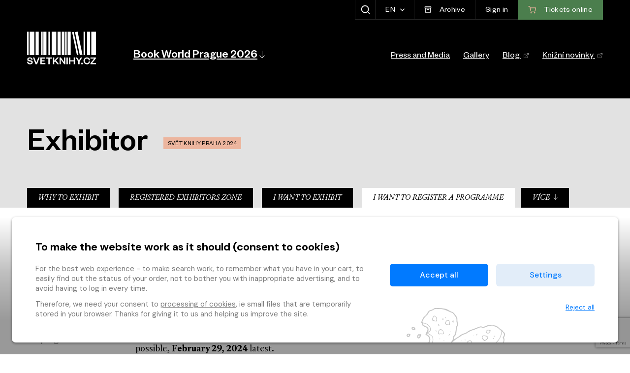

--- FILE ---
content_type: text/html
request_url: https://svetknihy.cz/praha2024/vystavovatel/chci-prihlasit-program?lang=en_US.UTF-8
body_size: 35990
content:
<!DOCTYPE html>
<html lang="en">

<head>
  <meta charset="UTF-8">
  
  
  <title>I want to register a programme &mdash; Book World              Prague</title>
  <meta name="description" content="International Book Fair and Literary Festival Book World                           Prague.">
  <meta name="keywords" content="book, books, bookshop, book world, book fair, literary festival">
  <meta name="viewport" content="width=device-width,initial-scale=1.0,shrink-to-fit=no">

  <!-- socials -->
  <meta property="og:locale" content="en">
  <meta property="og:type" content="website">
  <meta property="og:url" content="https://svetknihy.cz/praha2024/vystavovatel/chci-prihlasit-program">
  <meta property="og:image" content="https://svetknihy.cz/static/img/meta-og-en.jpg">
  <meta property="og:title" content="I want to register a programme &mdash; Book World              Prague">
  <meta property="og:description" content="International Book Fair and Literary Festival Book World                           Prague.">
  <meta property="og:site_name" content="I want to register a programme">

  <meta name="twitter:site" content="@svetknihypraha">
  <meta name="twitter:card" content="summary">
  <meta name="twitter:image" content="https://svetknihy.cz/static/img/meta-og-en.jpg">
  <meta name="twitter:title" content="I want to register a programme &mdash; Book World              Prague">
  <meta name="twitter:description" content="International Book Fair and Literary Festival Book World                           Prague.">


  <!-- favicons  -->
  <link rel="apple-touch-icon" sizes="180x180" href="/static/img/favicons/apple-touch-icon.png">
  <link rel="icon" type="image/png" sizes="32x32" href="/static/img/favicons/favicon-32x32.png">
  <link rel="icon" type="image/png" sizes="16x16" href="/static/img/favicons/favicon-16x16.png">
  <link rel="manifest" href="/static/img/favicons/site.webmanifest">
  <link rel="mask-icon" href="/static/img/favicons/safari-pinned-tab.svg" color="#5bbad5">
  <meta name="apple-mobile-web-app-title" content=" skp_title">
  <meta name="application-name" content=" skp_title">
  <meta name="msapplication-TileColor" content="#ffffff">
  <meta name="theme-color" content="#ffffff">

  <!-- styles, scripts -->
  
  

  

  
  
  
  

  
  
  
  
  
  
  
  
  
  
  
  
  
  
  
  
  
  
  
  

  <link href="/static/css/vendor/owl.carousel.min.css?v=1764672747" rel="stylesheet" type="text/css" />
<link href="/static/css/vendor/magnific-popup.css?v=1764672747" rel="stylesheet" type="text/css" />
<link href="/static/css/vendor/priority-nav.css?v=1764672747" rel="stylesheet" type="text/css" />
<link href="/static/css/vendor/daterangepicker.css?v=1764672747" rel="stylesheet" type="text/css" />
<link href="/static/css/vendor/fullcalendar.min.css?v=1764672747" rel="stylesheet" type="text/css" />
<link href="/static/css/vendor/fullcalendar.print.min.css?v=1764672747" rel="stylesheet" type="text/css" />
<link href="/static/css/vendor/scheduler.min.css?v=1764672747" rel="stylesheet" type="text/css" />
<link href="/static/css/main.min.css?v=1764672747" rel="stylesheet" type="text/css" />
<link href="/static/css/cookies_stripe.css?v=1764672747" rel="stylesheet" type="text/css" />
  <script src="/static/js/cookie_acceptance.js?v=1764672747"></script>

  

  
  

</head>

<body>

  
  

  








    

<header class="header">

  <div class="container">
    <div class="header__control">
      <!-- SEARCH -->
      
      <div class="header__search" role="search" id="search">
        <form action="/vyhledavani">
          <div class="search__form" id="search-results-form">
            <input type="search" class="form__control header__search-control" id="search-input" name="phrase"
              value="" role="searchbox" aria-label="Search the web">
            <button type="submit" class="button button--control button--search" aria-label="Search"
              title="Search">
              <span class="sr-only">Search</span>
            </button>
          </div>
        </form>
        <button type="button" class="button button--control button--search-toggle" id="search-toggle"
          aria-expanded="false" aria-controls="search" aria-label="Show search" title="Show search">
          <span class="sr-only">Show search</span>
        </button>
      </div>
      

      <!-- LANGUAGE -->
      <span class="dropdown dropdown--lang">
        <button class="button button--icon button--control dropdown-toggle" type="button" id="lang-drop"
          data-toggle="dropdown" aria-haspopup="true" aria-expanded="false">
          EN
        </button>
        
        <span class="lang__list dropdown-menu" aria-labelledby="lang-drop" role="listbox">
          
          
          
          
          <a class="lang__item is--active" lang="en"
            hreflang="en" href="?lang=en_US.UTF-8"
            aria-selected="true" role="option">EN</a>
          
          
          
          
          <a class="lang__item " lang="cs"
            hreflang="cs" href="?lang=cs_CZ.UTF-8"
            aria-selected="false" role="option">CZ</a>
          
        </span>
        
      </span>

      <!-- ARCHIVE -->
      <a href="/archiv" class="button button--icon button--control button--header">
        <svg xmlns="http://www.w3.org/2000/svg" height="15" viewBox="0 0 32 32" width="15" class="icon--white"
          fill="currentColor">
          <path
            d="M29 2.9H3a.94.94 0 0 0-1 1v5.7a.94.94 0 0 0 1 1h.9V28a.94.94 0 0 0 1 1h22.2a.94.94 0 0 0 1-1V10.6h.9a.94.94 0 0 0 1-1V3.9c0-.5-.4-1-1-1zm-2.9 24.2H5.9V10.6h20.2zM28 8.6H4V4.9h24zM12 17h8a.94.94 0 0 0 1-1 .94.94 0 0 0-1-1h-8a.94.94 0 0 0-1 1 .94.94 0 0 0 1 1z" />
        </svg>
        <span>Archive</span>
      </a>

      <!-- LOGIN -->
      
      <a href="/prihlaseni? return=%2Fpraha2024%2Fvystavovatel%2Fchci-prihlasit-program"
        class="button button--icon button--control">Sign in</a>
      

      <!-- TICKET / CART -->
      
        <a href="http://eshop.svetknihy.cz/" target="_blank" class="button button--icon button--header">
          <svg xmlns="http://www.w3.org/2000/svg" width="16" height="16" viewBox="0 0 24 24" fill="none"
            stroke="currentColor" stroke-width="2" stroke-linecap="round" stroke-linejoin="round">
            <circle cx="9" cy="21" r="1"></circle>
            <circle cx="20" cy="21" r="1"></circle>
            <path d="M1 1h4l2.68 13.39a2 2 0 0 0 2 1.61h9.72a2 2 0 0 0 2-1.61L23 6H6"></path>
          </svg>
          <span>Tickets<span> online</span></span>
        </a>
        

        <!-- RESPONSIVE NAV BUTTON -->
        <div class="menu">
          <div class="menu__bar bar--t"></div>
          <div class="menu__bar bar--m"></div>
          <div class="menu__bar bar--b"></div>
          <div class="menu__text">Menu</div>
        </div>
    </div>
  </div>



  <div class="container container--navs">
    <div class="row">

      <!-- LOGO -->
      <div class="col-auto header__logo" role="banner" aria-label="Logo">
        <a href="/">
          <img class="logo-image" src="/static/img/logo-svetknihy.svg" alt="Světknihy.cz">
        </a>
      </div>


      <div class="col col--navs">
        <div class="row">

          <!-- PRIMARY NAV -->
          <div class="col-auto col--primnav">
            

            <nav class="navigation" aria-labelledby="nav-heading" id="nav">
              <h2 class="sr-only" id="nav-heading">Main navigation</h2>
              <ul class="navigation__list list--active">
                
                <li
                  class="navigation__item ">
                  <a href="#collapse_nav_praha2026" class="collapse__button collapsed"
                    role="button" data-toggle="collapse" aria-expanded="false"
                    aria-controls="collapse_nav_praha2026">
                    <h3>Book World Prague 2026</h3><svg class="collapse__icon"
                      enable-background="new 0 0 32 32" height="15" version="1.1" viewBox="0 0 32 32" width="15"
                      xml:space="preserve" xmlns="http://www.w3.org/2000/svg"
                      xmlns:xlink="http://www.w3.org/1999/xlink">
                      <path clip-rule="evenodd"
                        d="M26.704,20.393  c-0.394-0.39-1.034-0.391-1.428,0l-8.275,8.193V1c0-0.552-0.452-1-1.01-1s-1.01,0.448-1.01,1v27.586l-8.275-8.192  c-0.394-0.391-1.034-0.391-1.428,0c-0.394,0.391-0.394,1.024,0,1.414l9.999,9.899c0.39,0.386,1.039,0.386,1.429,0l9.999-9.899  C27.099,21.417,27.099,20.784,26.704,20.393C26.31,20.003,27.099,20.784,26.704,20.393z"
                        fill="currentColor" fill-rule="evenodd" />
                      <g />
                      <g />
                      <g />
                      <g />
                      <g />
                      <g />
                    </svg>
                  </a>

                  
                  
                  

<div class="subnavigation collapse" id="collapse_nav_praha2026" data-parent="#nav">
  <div class="container">
    <div class="row">
      
        
          
            
            <div class="col-lg-3">
              <h4 class="subnavigation__title h5">
                
                  
				  
                  <svg class="subnavigation__icon" xmlns="http://www.w3.org/2000/svg" width="18" height="18" viewBox="0 0 87.362 91"><g transform="translate(-0.319 0.5)"><path d="M23.3,46.592A23.3,23.3,0,1,1,46.594,23.3,23.322,23.322,0,0,1,23.3,46.592Zm0-43.408A20.112,20.112,0,1,0,43.408,23.3,20.135,20.135,0,0,0,23.3,3.184Z" transform="translate(20.703)" stroke="currentColor" stroke-miterlimit="10" stroke-width="2"/><path d="M75.979,34.535h-65.6A10.21,10.21,0,0,1,0,24.308C0,17.547,7.758,0,43.181,0S86.362,17.547,86.362,24.308A10.21,10.21,0,0,1,75.979,34.535Zm-32.8-31.35c-32.648,0-40,15.643-40,21.123a6.979,6.979,0,0,0,7.2,7.042h65.6a6.979,6.979,0,0,0,7.2-7.042C83.177,18.828,75.829,3.185,43.181,3.185Z" transform="translate(0.819 55.465)" stroke="currentColor" stroke-miterlimit="10" stroke-width="2"/></g></svg>
				  
				
                Visitor
              </h4>

              <ul class="subnavigation__list">
                
                  
                  <li><a href="/praha2026/navstevnik/informace">Information</a></li>
                
                  
                  <li><a href="/praha2026/navstevnik/vystavovatele">Exhibitors</a></li>
                
                  
                  <li><a href="/praha2026/navstevnik/zamereni">Focus</a></li>
                
                  
                  <li><a href="/praha2026/navstevnik/program">Programme</a></li>
                
                  
                  <li><a href="/praha2026/uzitecne">Useful</a></li>
                
                  
                  <li><a href="/praha2026/navstevnik/cenajirihotheinera">Jiří Theiner Award</a></li>
                
                  
                  <li><a href="/praha2026/navstevnik/odbornynavstevnik">Professional visitor</a></li>
                
                  
                  <li><a href="/praha2026/navstevnik/proprihlasene">For registered ones</a></li>
                
                  
                  <li><a href="/praha2026/navstevnirad">Visitor&#39;s guide</a></li>
                
              </ul>
            </div>
          
            
            <div class="col-lg-3">
              <h4 class="subnavigation__title h5">
                
                  
				  
                  <svg class="subnavigation__icon" xmlns="http://www.w3.org/2000/svg" width="20" height="20" viewBox="0 0 90 74"><path d="M45,74a5.141,5.141,0,0,1-2.339-.531l-2.638-1.112c-4.654-1.964-11.712-4.306-18.9-4.306A31.287,31.287,0,0,0,6.369,71.708L3.9,73.031a2.5,2.5,0,0,1-1.536.563c-1.175,0-2.36-.942-2.36-3.047V9.035A3.98,3.98,0,0,1,1.263,6.249a22.206,22.206,0,0,1,3.6-2.214A34.5,34.5,0,0,1,21.126,0a48.1,48.1,0,0,1,14.32,2.405,64.341,64.341,0,0,1,9.125,3.658,1.089,1.089,0,0,0,.859,0C49.094,4.24,58.713,0,68.874,0A34.529,34.529,0,0,1,85.134,4.034a21.584,21.584,0,0,1,3.6,2.216A3.985,3.985,0,0,1,90,9.035V70.547c0,2.1-1.185,3.047-2.359,3.047a2.493,2.493,0,0,1-1.536-.563l-2.474-1.323a31.289,31.289,0,0,0-14.756-3.657c-7.186,0-14.246,2.342-18.9,4.307l-2.633,1.111A5.13,5.13,0,0,1,45,74ZM21.125,64.877c7.714,0,15.211,2.478,20.141,4.557l1.7.718a.42.42,0,0,0,.161.035.263.263,0,0,0,.2-.088.357.357,0,0,0,.079-.241V9.518a.845.845,0,0,0-.432-.695c-3.48-1.7-12.575-5.65-21.851-5.65A31.316,31.316,0,0,0,6.375,6.827,23.144,23.144,0,0,0,3.353,8.641l0,0a1.148,1.148,0,0,0-.165.4V69.33c0,.185.095.3.242.3a.384.384,0,0,0,.182-.052l1.253-.669A34.523,34.523,0,0,1,21.125,64.877ZM68.874,3.172c-9.269,0-18.368,3.951-21.85,5.65a.842.842,0,0,0-.433.695V69.858a.291.291,0,0,0,.282.328.413.413,0,0,0,.161-.036l1.692-.714c4.928-2.081,12.424-4.561,20.147-4.561a34.518,34.518,0,0,1,16.265,4.036l1.252.67a.391.391,0,0,0,.183.052c.147,0,.242-.119.242-.3V9.033a1.046,1.046,0,0,0-.194-.417l0,0a24.629,24.629,0,0,0-2.99-1.787A31.309,31.309,0,0,0,68.874,3.172Z" stroke="currentColor" stroke-miterlimit="10" stroke-width="2"></path></svg>
				  
                
                Exhibitor
              </h4>

              <ul class="subnavigation__list">
                
                  
                  <li><a href="/praha2026/vystavovatel/proc-vystavovat">Why to exhibit</a></li>
                
                  
                  <li><a href="/praha2026/vystavovatel/chci-vystavovat">I want to exhibit</a></li>
                
                  
                  <li><a href="/praha2026/vystavovatel/pro-registrovane">Registered Exhibitors Zone</a></li>
                
                  
                  <li><a href="/praha2026/vystavovatel/chci-prihlasit-program">I want to register a programme</a></li>
                
                  
                  <li><a href="/praha2026/vystavovatel/nabidka_prezentace">Presentation offers</a></li>
                
              </ul>
            </div>
          
            
            <div class="col-lg-3">
              <h4 class="subnavigation__title h5">
                
                  
				  
                  <svg class="subnavigation__icon" xmlns="http://www.w3.org/2000/svg" width="19" height="19" viewBox="0 0 5.292 5.292" fill="currentColor" stroke="none"><path d="M.513 3.93v-.205L.517.667h0 0C.518.507.569.341.687.215a.73.73 0 0 1 .539-.211l.001.198V.004L4.66-.001h.1v1.054h-.1-1.896 0 0c-.05 0-.077.016-.099.042s-.036.066-.037.107.013.08.035.106.051.044.108.045L4.66 1.35h.1v.955h-.1l-1.887.004c-.052 0-.078.016-.1.042s-.035.065-.036.105.013.08.033.105.044.04.092.041l1.9.001.099.001v1.027h-.1c-1.192.001-3.232-.003-3.583.004a.72.72 0 0 0-.403.169zm.2-.389a.99.99 0 0 1 .341-.104l.006-.001h.006l3.494-.004v-.629c-.599-.004-1.206.005-1.801 0a.32.32 0 0 1-.246-.115.36.36 0 0 1-.077-.233.36.36 0 0 1 .084-.232.33.33 0 0 1 .251-.112l1.788-.004V1.55l-1.79.002h0 0c-.107-.001-.2-.047-.258-.115a.36.36 0 0 1-.083-.237c.001-.083.027-.168.084-.234s.148-.112.251-.112h0H4.56V.199C3.449.2 2.338.196 1.227.203 1.032.205.911.266.833.35a.47.47 0 0 0-.117.318L.713 3.541zM4.76 5.292h-.096l-3.577-.003h-.008l-.008-.001C.712 5.23.518 4.945.515 4.667s.189-.559.531-.601l.005-.001h.005l3.607-.012.096-.001zM4.569 5.1v-.856c-1.169.008-2.34-.017-3.502.011-.25.033-.361.215-.359.409a.43.43 0 0 0 .388.432l3.473.003z"></path></svg>
				  
                
                CEEBM
              </h4>

              <ul class="subnavigation__list">
                
                  
                  <li><a href="/praha2026/ceebm/informace">Information</a></li>
                
                  
                  <li><a href="/praha2026/ceebm/program">Programme</a></li>
                
                  
                  <li><a href="/praha2026/ceebm/fellowship">Fellowship</a></li>
                
              </ul>
            </div>
          
        

      <div class="col-lg-3 pl-lg-0">
        
        <div class="box">
          <h5>Book World Prague 2026</h5>

          <div class="box__row">
		  	
            <svg class="box__icon" xmlns="http://www.w3.org/2000/svg" width="16" height="16" viewBox="0 0 90 84.21"> <g transform="translate(0 -0.895)"> <path d="M3.183,9.646H6.462A3.185,3.185,0,0,0,9.646,6.462V3.183A3.184,3.184,0,0,0,6.462,0H3.183A3.183,3.183,0,0,0,0,3.183V6.462A3.184,3.184,0,0,0,3.183,9.646Z" transform="translate(18.473 30.218)"/> <path d="M3.183,9.646H6.464A3.184,3.184,0,0,0,9.647,6.462V3.183A3.183,3.183,0,0,0,6.464,0H3.183A3.183,3.183,0,0,0,0,3.183V6.462A3.185,3.185,0,0,0,3.183,9.646Z" transform="translate(40.176 30.218)"/> <path d="M3.184,9.646H6.463A3.184,3.184,0,0,0,9.646,6.462V3.183A3.183,3.183,0,0,0,6.463,0H3.184A3.184,3.184,0,0,0,0,3.183V6.462A3.186,3.186,0,0,0,3.184,9.646Z" transform="translate(61.88 30.218)"/> <path d="M3.183,9.647H6.462A3.185,3.185,0,0,0,9.646,6.463V3.183A3.184,3.184,0,0,0,6.462,0H3.183A3.183,3.183,0,0,0,0,3.183v3.28A3.184,3.184,0,0,0,3.183,9.647Z" transform="translate(18.473 46.617)"/> <path d="M3.183,9.647H6.464A3.184,3.184,0,0,0,9.647,6.463V3.183A3.183,3.183,0,0,0,6.464,0H3.183A3.183,3.183,0,0,0,0,3.183v3.28A3.185,3.185,0,0,0,3.183,9.647Z" transform="translate(40.176 46.617)"/> <path d="M3.184,9.647H6.463A3.184,3.184,0,0,0,9.646,6.463V3.183A3.183,3.183,0,0,0,6.463,0H3.184A3.184,3.184,0,0,0,0,3.183v3.28A3.186,3.186,0,0,0,3.184,9.647Z" transform="translate(61.88 46.617)"/> <path d="M3.183,9.647H6.462A3.185,3.185,0,0,0,9.646,6.463V3.182A3.183,3.183,0,0,0,6.462,0H3.183A3.182,3.182,0,0,0,0,3.182V6.463A3.184,3.184,0,0,0,3.183,9.647Z" transform="translate(18.473 63.015)"/> <path d="M3.183,9.647H6.464A3.184,3.184,0,0,0,9.647,6.463V3.182A3.182,3.182,0,0,0,6.464,0H3.183A3.182,3.182,0,0,0,0,3.182V6.463A3.185,3.185,0,0,0,3.183,9.647Z" transform="translate(40.176 63.015)"/> <path d="M78.761,84.21H11.238A11.251,11.251,0,0,1,0,72.972V11.238A11.251,11.251,0,0,1,11.238,0H78.762A11.251,11.251,0,0,1,90,11.238V72.972A11.251,11.251,0,0,1,78.761,84.21ZM3.183,20.062v52.91a8.064,8.064,0,0,0,8.055,8.055H78.761a8.064,8.064,0,0,0,8.055-8.055V20.062ZM11.239,3.181a8.065,8.065,0,0,0-8.055,8.057v5.641H86.816V11.237a8.065,8.065,0,0,0-8.055-8.057Z" transform="translate(0 0.895)"/> </g> </svg>
			
            
            <p class="box__text">
            
            14.&thinsp;–&thinsp;17. 5. 2026
            
            </p>
          </div>

          
              <div class="box__row">
			  	
                <svg class="box__icon" xmlns="http://www.w3.org/2000/svg" width="16" height="16" viewBox="0 0 90 90"> <path d="M45,90A45,45,0,1,1,90,45,45.051,45.051,0,0,1,45,90ZM45,3.184A41.816,41.816,0,1,0,86.816,45,41.863,41.863,0,0,0,45,3.184Z"/> <path d="M3.4,30.091a1.258,1.258,0,0,1-.22-.525V1.591A1.592,1.592,0,0,0,0,1.591V29.565a4.242,4.242,0,0,0,1.148,2.773l16.2,16.2A1.592,1.592,0,0,0,19.6,46.283Z" transform="translate(43.408 14.47)"/> </svg>
			  	

				

                <div class="box__text row">
                  
                    
                      <div class="col-5 pb-1">14. 5.</div>
                      <div class="col-7 pb-1 pl-0">
                        9:30 AM&thinsp;–&thinsp;7:00 PM
                      </div>
                    
                  
                    
                      <div class="col-5 pb-1">15. 5.</div>
                      <div class="col-7 pb-1 pl-0">
                        9:30 AM&thinsp;–&thinsp;7:00 PM
                      </div>
                    
                  
                    
                      <div class="col-12 pb-1">Páteční program v sálech do 21h</div>
                    
                  
                    
                      <div class="col-5 pb-1">16. 5.</div>
                      <div class="col-7 pb-1 pl-0">
                        9:30 AM&thinsp;–&thinsp;7:00 PM
                      </div>
                    
                  
                    
                      <div class="col-5 pb-1">17. 5.</div>
                      <div class="col-7 pb-1 pl-0">
                        9:30 AM&thinsp;–&thinsp;4:00 PM
                      </div>
                    
                  
                </div>
              </div>
          

          <div class="box__row">
           	
		    <svg class="box__icon" xmlns="http://www.w3.org/2000/svg" width="16" height="16" viewBox="0 0 67.796 90"> <g transform="translate(-0.102)"> <path d="M33.9,90a6.7,6.7,0,0,1-5.108-2.411A204.541,204.541,0,0,1,13.953,67.826,122.126,122.126,0,0,1,4.333,50.636C1.458,44.155,0,38.523,0,33.9a33.9,33.9,0,1,1,67.8,0c0,4.626-1.458,10.257-4.333,16.738a122.128,122.128,0,0,1-9.621,17.19A205.734,205.734,0,0,1,39.007,87.592,6.707,6.707,0,0,1,33.9,90Zm0-86.817A30.751,30.751,0,0,0,3.182,33.9c0,19.069,27.731,51.286,28.012,51.609a3.447,3.447,0,0,0,5.408,0,211.29,211.29,0,0,0,14.11-18.779c6.341-9.537,13.9-22.975,13.9-32.829A30.749,30.749,0,0,0,33.9,3.183Z" transform="translate(0.102)"/> <path d="M14.017,28.034A14.017,14.017,0,1,1,28.035,14.017,14.033,14.033,0,0,1,14.017,28.034Zm0-24.851A10.833,10.833,0,1,0,24.851,14.017,10.846,10.846,0,0,0,14.017,3.183Z" transform="translate(19.983 19.881)"/> </g> </svg>
			
            <address class="box__text mb-0">
              <p class="mb-2">
                Křižík Pavilions Na Výstavišti<br>Praha 7 - Holešovice, 17000</p>
                
                    
                        
                    
                    <a target="_blank" href="https://navystavisti.cz/kontakt/" class="text-default">
                    Show on map<svg class="ml-1" xmlns="http://www.w3.org/2000/svg" width="12" height="12" viewBox="0 0 24 24" fill="none" stroke="#000000" stroke-width="1" stroke-linecap="round" stroke-linejoin="round"><path d="M18 13v6a2 2 0 0 1-2 2H5a2 2 0 0 1-2-2V8a2 2 0 0 1 2-2h6"></path><polyline points="15 3 21 3 21 9"></polyline><line x1="10" y1="14" x2="21" y2="3"></line></svg>
                  </a>
                
            </address>
          </div>
        </div>

      </div>
    </div>
  </div>

  <button class="button button--white button--subnav-close" type="button">
	
    <svg xmlns="http://www.w3.org/2000/svg" width="20" height="20" viewBox="0 0 24 24" fill="none" stroke="currentColor" stroke-width="2" stroke-linecap="round" stroke-linejoin="round"><polyline points="18 15 12 9 6 15"></polyline></svg>
	
  </button>
</div>
                  
                </li>
                
              </ul>
            </nav>
          </div>


          <!-- SECONDARY NAV -->
          <div class="col align-self-end col--secnav">
            <nav class="secnavigation" aria-labelledby="secnav-heading">
              <h2 class="sr-only" id="secnav-heading">Vedlejší navigace</h2>
              <ul class="secnavigation__list">
                
                
                
                
                
                
                
                <li class="secnavigation__item">
                  <a href="/press" >
                    Press and Media
                    
                  </a>
                </li>
                
                
                
                
                
                
                
                
                <li class="secnavigation__item">
                  <a href="/fotogalerie" >
                    Gallery
                    
                  </a>
                </li>
                
                
                
                
                
                
                <li class="secnavigation__item">
                  <a href="https://www.blog-svetknihy.cz/" target="_blank" >
                    Blog
                    <svg class="ml-1" xmlns="http://www.w3.org/2000/svg" width="12" height="12"
                      viewBox="0 0 24 24" fill="none" stroke="#ffffff" stroke-width="1" stroke-linecap="round"
                      stroke-linejoin="round">
                      <path d="M18 13v6a2 2 0 0 1-2 2H5a2 2 0 0 1-2-2V8a2 2 0 0 1 2-2h6"></path>
                      <polyline points="15 3 21 3 21 9"></polyline>
                      <line x1="10" y1="14" x2="21" y2="3"></line>
                    </svg>
                  </a>
                </li>
                
                
                
                
                
                
                <li class="secnavigation__item">
                  <a href="https://www.digiport.cz/knizni-novinky" target="_blank" >
                    Knižní novinky
                    <svg class="ml-1" xmlns="http://www.w3.org/2000/svg" width="12" height="12"
                      viewBox="0 0 24 24" fill="none" stroke="#ffffff" stroke-width="1" stroke-linecap="round"
                      stroke-linejoin="round">
                      <path d="M18 13v6a2 2 0 0 1-2 2H5a2 2 0 0 1-2-2V8a2 2 0 0 1 2-2h6"></path>
                      <polyline points="15 3 21 3 21 9"></polyline>
                      <line x1="10" y1="14" x2="21" y2="3"></line>
                    </svg>
                  </a>
                </li>
                
                
              </ul>
            </nav>
          </div>

        </div>
      </div>

    </div>
  </div>

</header>

    





    




  
  


<div class="pagenav">
  <div class="container">

    <h1 class="pagenav__title">
      
        
          <span>Exhibitor</span>
        

        
          <span class="badge badge--secondary">Svět knihy Praha 2024</span>
        

        
    </h1>


    <nav class="pagenav__nav js-prioritynav" aria-labelledby="pagenav" id="pagenav">
      <h3 class="sr-only">sub-nav</h3>
      <div class="nav__wrap">
        <ul class="pagenav__list nav__list">
          






          
        
            
          
            <li class="pagenav__item children_id=685cb33e-3a35-482f-9720-bf0fb478dd5b">
              <a class="button " href="/praha2024/vystavovatel/proc-vystavovat">
                Why to exhibit
              </a>
            </li>
          
            <li class="pagenav__item children_id=e9448995-7f32-40e7-8c82-3cbdf00c4e23">
              <a class="button " href="/praha2024/vystavovatel/pro-registrovane">
                Registered Exhibitors Zone
              </a>
            </li>
          
            <li class="pagenav__item children_id=e1cf0235-7b8f-4f98-b264-a7ee76b7ffcb">
              <a class="button " href="/praha2024/vystavovatel/chci-vystavovat">
                I want to exhibit
              </a>
            </li>
          
            <li class="pagenav__item children_id=0dc77e62-49f6-46de-9c9e-1f930ad37de0">
              <a class="button button--white" href="/praha2024/vystavovatel/chci-prihlasit-program">
                I want to register a programme
              </a>
            </li>
          
            <li class="pagenav__item children_id=904be19a-d068-4336-b60b-fc44c481beb9">
              <a class="button " href="/praha2024/vystavovatel/nabidka_prezentace">
                Presentation offers
              </a>
            </li>
          
            <li class="pagenav__item children_id=7e1d0854-30ea-4ed2-a992-460459475812">
              <a class="button " href="/praha2024/vystavovatel/galerienovinek">
                Gallery of New Releases
              </a>
            </li>
          
        
        </ul>
      </div>
    </nav>

  </div>
</div>

    





    

<div class="section">
  <div class="container">
    <div class="row">
      <div class="col-auto col--breadcrumb">
        
          
          

<nav aria-label="breadcrumb">
  <ol class="breadcrumb">
    
      <li class="breadcrumb__item">
        
        
          
          <a href="/" class="badge badge--primary">Home</a>
        
      </li>
    
      <li class="breadcrumb__item">
        
        
          
          <a href="/praha2024">Book World Prague 2024</a>
        
      </li>
    
      <li class="breadcrumb__item">
        
        
          
          <a href="/praha2024/vystavovatel">Exhibitor</a>
        
      </li>
    

    
    <li class="breadcrumb__item is--active" aria-current="page">I want to register a programme</li>
  </ol>
</nav>
        
      </div>


      <div class="col">
        
          <h1>Book World Prague 2024 Programme Registration</h1>
        

        <p>Register and secure your space and time for your&nbsp;programmes&nbsp;as soon as possible,<strong>&nbsp;February&nbsp;29, 2024&nbsp;</strong>latest.</p>

<p>Auditoriums will be allotted progressively, after the receipt of the binding application.</p>

<p>Programme booking must be agreed individually with the Book Fair nad Literary festival organiser.<br />
<strong>E-mail:</strong>&nbsp;<a href="mailto:zuzana.cernohousova@svetknihy.cz">zuzana.cernohousova@svetknihy.cz</a><br />
<strong>Tel.:</strong>&nbsp;<a href="tel:00420775269171">775 269 171</a>,&nbsp;<a href="tel:00420224498464">224 498 464</a></p>

<p>After agreement on&nbsp;the place&nbsp;and time of your programme please fill out the registration form as the&nbsp;binding application, see below.</p>

<p>For registration of a&nbsp;programme at your stand go to&nbsp;<a href="/praha2024/vystavovatel/chci-prihlasit-program/stanek">PROGRAMME AT STAND</a>.</p>

<p>The particular&nbsp;position&nbsp;of auditoriums on&nbsp;PRAGUE EXHIBITION GROUND MAP will be available soon.</p>

      </div>


      <div class="col-auto col--breadcrumb"></div>
    </div>
  </div>
</div>

    





    

<div class="section">
  <div class="container">
    <h1 class="display">Binding registration for programme in auditorium</h1>
    <p class="h2">Book World Prague 2026<br>May 14&mdash;17, 2026, Prague Exhibition Grounds</p>

    <p class="lead mb-0">
      <strong>Registration closing date: February 28, 2026</strong><br>
      Registration is accepted by the book fair organizer Svět knihy, s.r.o.<br>
      Fügnerovo nám. 1808/3, Praha 2; <a href="mailto:zuzana.cernohousova@svetknihy.cz">zuzana.cernohousova@svetknihy.cz</a>
    </p>


    <hr class="hr--black">


    <form action="/ajax/praha2024/vystavovatel/chci-prihlasit-program/6e98d9db-cb53-4773-a71f-9b7918946104" method="POST" class="js-email-form" id="6e98d9db-cb53-4773-a71f-9b7918946104">

      <div class="group" role="group" aria-labelledby="programme_organizer">
        <h2 class="group__heading" id="programme_organizer">Programme organizer</h2>

        <fieldset>
          <div class="form-group">
            <label for="programme_company">Company name <span class="text-red">*</span></label>
            <input type="text" class="form-control" id="programme_company" name="programme_company" required>
            <small id="err-programme_company" class="form-text"></small>
          </div>

          <div class="row">
            <div class="form-group col-md-6">
              <label for="programme_street">Street and no. <span class="text-red">*</span></label>
              <input type="text" class="form-control" id="programme_street" name="programme_street" required>
              <small id="err-programme_street" class="form-text"></small>
            </div>

            <div class="form-group col-md-6">
              <label for="programme_city">City <span class="text-red">*</span></label>
              <input type="text" class="form-control" id="programme_city" name="programme_city" required>
              <small id="err-programme_city" class="form-text"></small>
            </div>

            <div class="form-group col-md-6">
              <label for="programme_zip">ZIP <span class="text-red">*</span></label>
              <input type="text" class="form-control" id="programme_zip" name="programme_zip" required>
              <small id="err-ex_zip" class="form-text"></small>
            </div>

            <div class="form-group col-md-6">
              <label for="programme_country">Countries and regions <span class="text-red">*</span></label>
              
  <select 
    class="form-control selectpicker" 
    id="programme_country" 
    name="programme_country"
    title="Select a country, region..." 
    data-show-tick="true" 
    data-allow-clear="true" 
    data-container="body" 
    data-hide-disabled="true"
    data-size="10" 
    data-live-search="true" 
    data-live-search-placeholder="Write what you are looking for" 
    data-none-results-text="No results matched."
    data-deselect-all-text="Deselect All"
    
      multiple
    
  >
    
      <option value="Afghanistan" data-iso3="AFG">Afghanistan</option>
      <option value="Åland Islands" data-iso3="ALA">Åland Islands</option>
      <option value="Albania" data-iso3="ALB">Albania</option>
      <option value="Algeria" data-iso3="DZA">Algeria</option>
      <option value="American Samoa" data-iso3="ASM">American Samoa</option>
      <option value="Andorra" data-iso3="AND">Andorra</option>
      <option value="Angola" data-iso3="AGO">Angola</option>
      <option value="Anguilla" data-iso3="AIA">Anguilla</option>
      <option value="Antarctica" data-iso3="ATA">Antarctica</option>
      <option value="Antigua and Barbuda" data-iso3="ATG">Antigua and Barbuda</option>
      <option value="Argentina" data-iso3="ARG">Argentina</option>
      <option value="Armenia" data-iso3="ARM">Armenia</option>
      <option value="Aruba" data-iso3="ABW">Aruba</option>
      <option value="Australia" data-iso3="AUS">Australia</option>
      <option value="Austria" data-iso3="AUT">Austria</option>
      <option value="Azerbaijan" data-iso3="AZE">Azerbaijan</option>
      <option value="Bahamas (the)" data-iso3="BHS">Bahamas (the)</option>
      <option value="Bahrain" data-iso3="BHR">Bahrain</option>
      <option value="Bangladesh" data-iso3="BGD">Bangladesh</option>
      <option value="Barbados" data-iso3="BRB">Barbados</option>
      <option value="Belarus" data-iso3="BLR">Belarus</option>
      <option value="Belgium" data-iso3="BEL">Belgium</option>
      <option value="Belize" data-iso3="BLZ">Belize</option>
      <option value="Benin" data-iso3="BEN">Benin</option>
      <option value="Bermuda" data-iso3="BMU">Bermuda</option>
      <option value="Bhutan" data-iso3="BTN">Bhutan</option>
      <option value="Bolivia (Plurinational State of)" data-iso3="BOL">Bolivia (Plurinational State of)</option>
      <option value="Bonaire, Sint Eustatius and Saba" data-iso3="BES">Bonaire, Sint Eustatius and Saba</option>
      <option value="Bosnia and Herzegovina" data-iso3="BIH">Bosnia and Herzegovina</option>
      <option value="Botswana" data-iso3="BWA">Botswana</option>
      <option value="Bouvet Island" data-iso3="BVT">Bouvet Island</option>
      <option value="Brazil" data-iso3="BRA">Brazil</option>
      <option value="British Indian Ocean Territory (the)" data-iso3="IOT">British Indian Ocean Territory (the)</option>
      <option value="Brunei Darussalam" data-iso3="BRN">Brunei Darussalam</option>
      <option value="Bulgaria" data-iso3="BGR">Bulgaria</option>
      <option value="Burkina Faso" data-iso3="BFA">Burkina Faso</option>
      <option value="Burundi" data-iso3="BDI">Burundi</option>
      <option value="Cabo Verde" data-iso3="CPV">Cabo Verde</option>
      <option value="Cambodia" data-iso3="KHM">Cambodia</option>
      <option value="Cameroon" data-iso3="CMR">Cameroon</option>
      <option value="Canada" data-iso3="CAN">Canada</option>
      <option value="Cayman Islands (the)" data-iso3="CYM">Cayman Islands (the)</option>
      <option value="Central African Republic (the)" data-iso3="CAF">Central African Republic (the)</option>
      <option value="Cocos (Keeling) Islands (the)" data-iso3="CCK">Cocos (Keeling) Islands (the)</option>
      <option value="Colombia" data-iso3="COL">Colombia</option>
      <option value="Comoros (the)" data-iso3="COM">Comoros (the)</option>
      <option value="Congo (the Democratic Republic of the)" data-iso3="COD">Congo (the Democratic Republic of the)</option>
      <option value="Congo (the)" data-iso3="COG">Congo (the)</option>
      <option value="Cook Islands (the)" data-iso3="COK">Cook Islands (the)</option>
      <option value="Costa Rica" data-iso3="CRI">Costa Rica</option>
      <option value="Côte d'Ivoire" data-iso3="CIV">Côte d'Ivoire</option>
      <option value="Croatia" data-iso3="HRV">Croatia</option>
      <option value="Cuba" data-iso3="CUB">Cuba</option>
      <option value="Curaçao" data-iso3="CUW">Curaçao</option>
      <option value="Cyprus" data-iso3="CYP">Cyprus</option>
      <option value="Czechia" data-iso3="CZE" selected>Czechia</option>
      <option value="Denmark" data-iso3="DNK">Denmark</option>
      <option value="Djibouti" data-iso3="DJI">Djibouti</option>
      <option value="Dominica" data-iso3="DMA">Dominica</option>
      <option value="Dominican Republic (the)" data-iso3="DOM">Dominican Republic (the)</option>
      <option value="Ecuador" data-iso3="ECU">Ecuador</option>
      <option value="Egypt" data-iso3="EGY">Egypt</option>
      <option value="El Salvador" data-iso3="SLV">El Salvador</option>
      <option value="Equatorial Guinea" data-iso3="GNQ">Equatorial Guinea</option>
      <option value="Eritrea" data-iso3="ERI">Eritrea</option>
      <option value="Estonia" data-iso3="EST">Estonia</option>
      <option value="Eswatini" data-iso3="SWZ">Eswatini</option>
      <option value="Ethiopia" data-iso3="ETH">Ethiopia</option>
      <option value="Falkland Islands (the) (Malvinas)" data-iso3="FLK">Falkland Islands (the) (Malvinas)</option>
      <option value="Faroe Islands (the)" data-iso3="FRO">Faroe Islands (the)</option>
      <option value="Fiji" data-iso3="FJI">Fiji</option>
      <option value="Finland" data-iso3="FIN">Finland</option>
      <option value="France" data-iso3="FRA">France</option>
      <option value="French Guiana" data-iso3="GUF">French Guiana</option>
      <option value="French Polynesia" data-iso3="PYF">French Polynesia</option>
      <option value="French Southern Territories (the)" data-iso3="ATF">French Southern Territories (the)</option>
      <option value="Gabon" data-iso3="GAB">Gabon</option>
      <option value="Gambia (the)" data-iso3="GMB">Gambia (the)</option>
      <option value="Georgia" data-iso3="GEO">Georgia</option>
      <option value="Germany" data-iso3="DEU">Germany</option>
      <option value="Ghana" data-iso3="GHA">Ghana</option>
      <option value="Gibraltar" data-iso3="GIB">Gibraltar</option>
      <option value="Greece" data-iso3="GRC">Greece</option>
      <option value="Greenland" data-iso3="GRL">Greenland</option>
      <option value="Grenada" data-iso3="GRD">Grenada</option>
      <option value="Guadeloupe" data-iso3="GLP">Guadeloupe</option>
      <option value="Guam" data-iso3="GUM">Guam</option>
      <option value="Guatemala" data-iso3="GTM">Guatemala</option>
      <option value="Guernsey" data-iso3="GGY">Guernsey</option>
      <option value="Guinea" data-iso3="GIN">Guinea</option>
      <option value="Guinea-Bissau" data-iso3="GNB">Guinea-Bissau</option>
      <option value="Guyana" data-iso3="GUY">Guyana</option>
      <option value="Haiti" data-iso3="HTI">Haiti</option>
      <option value="Heard Island and McDonald Islands" data-iso3="HMD">Heard Island and McDonald Islands</option>
      <option value="Holy See (the)" data-iso3="VAT">Holy See (the)</option>
      <option value="Honduras" data-iso3="HND">Honduras</option>
      <option value="Hong Kong" data-iso3="HKG">Hong Kong</option>
      <option value="Hungary" data-iso3="HUN">Hungary</option>
      <option value="Chad" data-iso3="TCD">Chad</option>
      <option value="Chile" data-iso3="CHL">Chile</option>
      <option value="China" data-iso3="CHN">China</option>
      <option value="Christmas Island" data-iso3="CXR">Christmas Island</option>
      <option value="Iceland" data-iso3="ISL">Iceland</option>
      <option value="India" data-iso3="IND">India</option>
      <option value="Indonesia" data-iso3="IDN">Indonesia</option>
      <option value="Iran (Islamic Republic of)" data-iso3="IRN">Iran (Islamic Republic of)</option>
      <option value="Iraq" data-iso3="IRQ">Iraq</option>
      <option value="Ireland" data-iso3="IRL">Ireland</option>
      <option value="Isle of Man" data-iso3="IMN">Isle of Man</option>
      <option value="Israel" data-iso3="ISR">Israel</option>
      <option value="Italy" data-iso3="ITA">Italy</option>
      <option value="Jamaica" data-iso3="JAM">Jamaica</option>
      <option value="Japan" data-iso3="JPN">Japan</option>
      <option value="Jersey" data-iso3="JEY">Jersey</option>
      <option value="Jordan" data-iso3="JOR">Jordan</option>
      <option value="Kazakhstan" data-iso3="KAZ">Kazakhstan</option>
      <option value="Kenya" data-iso3="KEN">Kenya</option>
      <option value="Kiribati" data-iso3="KIR">Kiribati</option>
      <option value="Korea (the Democratic People's Republic of)" data-iso3="PRK">Korea (the Democratic People's Republic of)</option>
      <option value="Korea (the Republic of)" data-iso3="KOR">Korea (the Republic of)</option>
      <option value="Kosovo" data-iso3="XXK">Kosovo</option>
      <option value="Kuwait" data-iso3="KWT">Kuwait</option>
      <option value="Kyrgyzstan" data-iso3="KGZ">Kyrgyzstan</option>
      <option value="Lao People's Democratic Republic (the)" data-iso3="LAO">Lao People's Democratic Republic (the)</option>
      <option value="Latvia" data-iso3="LVA">Latvia</option>
      <option value="Lebanon" data-iso3="LBN">Lebanon</option>
      <option value="Lesotho" data-iso3="LSO">Lesotho</option>
      <option value="Liberia" data-iso3="LBR">Liberia</option>
      <option value="Libya" data-iso3="LBY">Libya</option>
      <option value="Liechtenstein" data-iso3="LIE">Liechtenstein</option>
      <option value="Lithuania" data-iso3="LTU">Lithuania</option>
      <option value="Luxembourg" data-iso3="LUX">Luxembourg</option>
      <option value="Macao" data-iso3="MAC">Macao</option>
      <option value="Madagascar" data-iso3="MDG">Madagascar</option>
      <option value="Malawi" data-iso3="MWI">Malawi</option>
      <option value="Malaysia" data-iso3="MYS">Malaysia</option>
      <option value="Maldives" data-iso3="MDV">Maldives</option>
      <option value="Mali" data-iso3="MLI">Mali</option>
      <option value="Malta" data-iso3="MLT">Malta</option>
      <option value="Marshall Islands (the)" data-iso3="MHL">Marshall Islands (the)</option>
      <option value="Martinique" data-iso3="MTQ">Martinique</option>
      <option value="Mauritania" data-iso3="MRT">Mauritania</option>
      <option value="Mauritius" data-iso3="MUS">Mauritius</option>
      <option value="Mayotte" data-iso3="MYT">Mayotte</option>
      <option value="Mexico" data-iso3="MEX">Mexico</option>
      <option value="Micronesia (Federated States of)" data-iso3="FSM">Micronesia (Federated States of)</option>
      <option value="Moldova (the Republic of)" data-iso3="MDA">Moldova (the Republic of)</option>
      <option value="Monaco" data-iso3="MCO">Monaco</option>
      <option value="Mongolia" data-iso3="MNG">Mongolia</option>
      <option value="Montenegro" data-iso3="MNE">Montenegro</option>
      <option value="Montserrat" data-iso3="MSR">Montserrat</option>
      <option value="Morocco" data-iso3="MAR">Morocco</option>
      <option value="Mozambique" data-iso3="MOZ">Mozambique</option>
      <option value="Myanmar" data-iso3="MMR">Myanmar</option>
      <option value="Namibia" data-iso3="NAM">Namibia</option>
      <option value="Nauru" data-iso3="NRU">Nauru</option>
      <option value="Nepal" data-iso3="NPL">Nepal</option>
      <option value="Netherlands (the)" data-iso3="NLD">Netherlands (the)</option>
      <option value="New Caledonia" data-iso3="NCL">New Caledonia</option>
      <option value="New Zealand" data-iso3="NZL">New Zealand</option>
      <option value="Nicaragua" data-iso3="NIC">Nicaragua</option>
      <option value="Niger (the)" data-iso3="NER">Niger (the)</option>
      <option value="Nigeria" data-iso3="NGA">Nigeria</option>
      <option value="Niue" data-iso3="NIU">Niue</option>
      <option value="Norfolk Island" data-iso3="NFK">Norfolk Island</option>
      <option value="North Macedonia" data-iso3="MKD">North Macedonia</option>
      <option value="Northern Mariana Islands (the)" data-iso3="MNP">Northern Mariana Islands (the)</option>
      <option value="Norway" data-iso3="NOR">Norway</option>
      <option value="Oman" data-iso3="OMN">Oman</option>
      <option value="Pakistan" data-iso3="PAK">Pakistan</option>
      <option value="Palau" data-iso3="PLW">Palau</option>
      <option value="Palestine, State of" data-iso3="PSE">Palestine, State of</option>
      <option value="Panama" data-iso3="PAN">Panama</option>
      <option value="Papua New Guinea" data-iso3="PNG">Papua New Guinea</option>
      <option value="Paraguay" data-iso3="PRY">Paraguay</option>
      <option value="Peru" data-iso3="PER">Peru</option>
      <option value="Philippines (the)" data-iso3="PHL">Philippines (the)</option>
      <option value="Pitcairn" data-iso3="PCN">Pitcairn</option>
      <option value="Poland" data-iso3="POL">Poland</option>
      <option value="Portugal" data-iso3="PRT">Portugal</option>
      <option value="Puerto Rico" data-iso3="PRI">Puerto Rico</option>
      <option value="Qatar" data-iso3="QAT">Qatar</option>
      <option value="Réunion" data-iso3="REU">Réunion</option>
      <option value="Romania" data-iso3="ROU">Romania</option>
      <option value="Russian Federation (the)" data-iso3="RUS">Russian Federation (the)</option>
      <option value="Rwanda" data-iso3="RWA">Rwanda</option>
      <option value="Saint Barthélemy" data-iso3="BLM">Saint Barthélemy</option>
      <option value="Saint Helena, Ascension and Tristan da Cunha" data-iso3="SHN">Saint Helena, Ascension and Tristan da Cunha</option>
      <option value="Saint Kitts and Nevis" data-iso3="KNA">Saint Kitts and Nevis</option>
      <option value="Saint Lucia" data-iso3="LCA">Saint Lucia</option>
      <option value="Saint Martin (French part)" data-iso3="MAF">Saint Martin (French part)</option>
      <option value="Saint Pierre and Miquelon" data-iso3="SPM">Saint Pierre and Miquelon</option>
      <option value="Saint Vincent and the Grenadines" data-iso3="VCT">Saint Vincent and the Grenadines</option>
      <option value="Samoa" data-iso3="WSM">Samoa</option>
      <option value="San Marino" data-iso3="SMR">San Marino</option>
      <option value="Sao Tome and Principe" data-iso3="STP">Sao Tome and Principe</option>
      <option value="Saudi Arabia" data-iso3="SAU">Saudi Arabia</option>
      <option value="Senegal" data-iso3="SEN">Senegal</option>
      <option value="Serbia" data-iso3="SRB">Serbia</option>
      <option value="Seychelles" data-iso3="SYC">Seychelles</option>
      <option value="Sierra Leone" data-iso3="SLE">Sierra Leone</option>
      <option value="Singapore" data-iso3="SGP">Singapore</option>
      <option value="Sint Maarten (Dutch part)" data-iso3="SXM">Sint Maarten (Dutch part)</option>
      <option value="Slovakia" data-iso3="SVK">Slovakia</option>
      <option value="Slovenia" data-iso3="SVN">Slovenia</option>
      <option value="Solomon Islands" data-iso3="SLB">Solomon Islands</option>
      <option value="Somalia" data-iso3="SOM">Somalia</option>
      <option value="South Africa" data-iso3="ZAF">South Africa</option>
      <option value="South Georgia and the South Sandwich Islands" data-iso3="SGS">South Georgia and the South Sandwich Islands</option>
      <option value="South Sudan" data-iso3="SSD">South Sudan</option>
      <option value="Spain" data-iso3="ESP">Spain</option>
      <option value="Sri Lanka" data-iso3="LKA">Sri Lanka</option>
      <option value="Sudan (the)" data-iso3="SDN">Sudan (the)</option>
      <option value="Suriname" data-iso3="SUR">Suriname</option>
      <option value="Svalbard and Jan Mayen" data-iso3="SJM">Svalbard and Jan Mayen</option>
      <option value="Sweden" data-iso3="SWE">Sweden</option>
      <option value="Switzerland" data-iso3="CHE">Switzerland</option>
      <option value="Syrian Arab Republic (the)" data-iso3="SYR">Syrian Arab Republic (the)</option>
      <option value="Taiwan" data-iso3="TWN">Taiwan</option>
      <option value="Tajikistan" data-iso3="TJK">Tajikistan</option>
      <option value="Tanzania, the United Republic of" data-iso3="TZA">Tanzania, the United Republic of</option>
      <option value="Thailand" data-iso3="THA">Thailand</option>
      <option value="Timor-Leste" data-iso3="TLS">Timor-Leste</option>
      <option value="Togo" data-iso3="TGO">Togo</option>
      <option value="Tokelau" data-iso3="TKL">Tokelau</option>
      <option value="Tonga" data-iso3="TON">Tonga</option>
      <option value="Trinidad and Tobago" data-iso3="TTO">Trinidad and Tobago</option>
      <option value="Tunisia" data-iso3="TUN">Tunisia</option>
      <option value="Turkey" data-iso3="TUR">Turkey</option>
      <option value="Turkmenistan" data-iso3="TKM">Turkmenistan</option>
      <option value="Turks and Caicos Islands (the)" data-iso3="TCA">Turks and Caicos Islands (the)</option>
      <option value="Tuvalu" data-iso3="TUV">Tuvalu</option>
      <option value="Uganda" data-iso3="UGA">Uganda</option>
      <option value="Ukraine" data-iso3="UKR">Ukraine</option>
      <option value="United Arab Emirates (the)" data-iso3="ARE">United Arab Emirates (the)</option>
      <option value="United Kingdom of Great Britain and Northern Ireland (the)" data-iso3="GBR">United Kingdom of Great Britain and Northern Ireland (the)</option>
      <option value="United States Minor Outlying Islands (the)" data-iso3="UMI">United States Minor Outlying Islands (the)</option>
      <option value="United States of America (the)" data-iso3="USA">United States of America (the)</option>
      <option value="Uruguay" data-iso3="URY">Uruguay</option>
      <option value="Uzbekistan" data-iso3="UZB">Uzbekistan</option>
      <option value="Vanuatu" data-iso3="VUT">Vanuatu</option>
      <option value="Venezuela (Bolivarian Republic of)" data-iso3="VEN">Venezuela (Bolivarian Republic of)</option>
      <option value="Viet Nam" data-iso3="VNM">Viet Nam</option>
      <option value="Virgin Islands (British)" data-iso3="VGB">Virgin Islands (British)</option>
      <option value="Virgin Islands (U.S.)" data-iso3="VIR">Virgin Islands (U.S.)</option>
      <option value="Wallis and Futuna" data-iso3="WLF">Wallis and Futuna</option>
      <option value="Western Sahara" data-iso3="ESH">Western Sahara</option>
      <option value="Yemen" data-iso3="YEM">Yemen</option>
      <option value="Zambia" data-iso3="ZMB">Zambia</option>
      <option value="Zimbabwe" data-iso3="ZWE">Zimbabwe</option>
    
  </select>

              <small id="err-programme_country" class="form-text"></small>
            </div>
          </div>

          <div class="row pt-4">
            <div class="col-md-6">
              <div class="form-group">
                <label for="programme_company_id">Company ID <span class="text-red">*</span></label>
                <input type="text" class="form-control" id="programme_company_id" name="programme_company_id" required>
                <small id="err-programme_company_id" class="form-text"></small>
              </div>

              <div class="form-group">
                <label for="programme_vat_no">VAT no. </label>
                <input type="text" class="form-control" id="programme_vat_no" name="programme_vat_no" >
                <small id="err-programme_vat_no" class="form-text"></small>
              </div>
            </div>

            <div class="col-md-6">
              <div class="form-group">
                <label for="programme_web">Website</label>
                <input type="text" class="form-control" id="programme_web" name="programme_web">
                <small id="err-programme_web" class="form-text"></small>
              </div>
            </div>
          </div>


          <h3 class="mt-4 mt-md-5">Contact person <small>(for the catalog corrections and ticketing)</small></h3>

          <div class="row">
            <div class="col-md-6">
              <div class="form-group">
                <label for="programme_contact_name">Name and surname <span class="text-red">*</span></label>
                <input type="text" class="form-control" id="programme_contact_name" name="programme_contact_name" required>
                <small id="err-programme_contact_name" class="form-text"></small>
              </div>

              <div class="form-group">
                <label for="programme_contact_email">E-mail <span class="text-red">*</span></label>
                <input type="email" class="form-control" id="programme_contact_email" name="programme_contact_email" required>
                <small id="err-programme_contact_email" class="form-text"></small>
              </div>
            </div>

            <div class="col-md-6">
              <div class="form-group">
                <label for="programme_contact_mobile">Mobile phone <span class="text-red">*</span></label>
                <input type="text" class="form-control" id="programme_contact_mobile" name="programme_contact_mobile" required>
                <small id="err-programme_contact_mobile" class="form-text"></small>
              </div>

              <div class="form-group">
                <label for="programme_contact_phone">Phone</label>
                <input type="text" class="form-control" id="programme_contact_phone" name="programme_contact_phone">
                <small id="err-programme_contact_phone" class="form-text"></small>
              </div>
            </div>
          </div>


          <h3 class="mt-4 mt-md-5">Company &mdash; mailing address <small>(if different from billing)</small></h3>

          <div class="row">
            <div class="form-group col-md-6">
              <label for="programme_mailing_street">Street and no.</label>
              <input type="text" class="form-control" id="programme_mailing_street" name="programme_mailing_street">
              <small id="err-programme_mailing_street" class="form-text"></small>
            </div>

            <div class="form-group col-md-6">
              <label for="programme_mailing_city">City</label>
              <input type="text" class="form-control" id="programme_mailing_city" name="programme_mailing_city">
              <small id="err-programme_mailing_city" class="form-text"></small>
            </div>

            <div class="form-group col-md-6">
              <label for="programme_mailing_zip">ZIP</label>
              <input type="text" class="form-control" id="programme_mailing_zip" name="programme_mailing_zip">
              <small id="err-programme_mailing_zip" class="form-text"></small>
            </div>

            <div class="form-group col-md-6">
              <label for="programme_mailing_country">Countries and regions</label>
              
  <select 
    class="form-control selectpicker" 
    id="programme_mailing_country" 
    name="programme_mailing_country"
    title="Select a country, region..." 
    data-show-tick="true" 
    data-allow-clear="true" 
    data-container="body" 
    data-hide-disabled="true"
    data-size="10" 
    data-live-search="true" 
    data-live-search-placeholder="Write what you are looking for" 
    data-none-results-text="No results matched."
    data-deselect-all-text="Deselect All"
    
      multiple
    
  >
    
      <option value="Afghanistan" data-iso3="AFG">Afghanistan</option>
      <option value="Åland Islands" data-iso3="ALA">Åland Islands</option>
      <option value="Albania" data-iso3="ALB">Albania</option>
      <option value="Algeria" data-iso3="DZA">Algeria</option>
      <option value="American Samoa" data-iso3="ASM">American Samoa</option>
      <option value="Andorra" data-iso3="AND">Andorra</option>
      <option value="Angola" data-iso3="AGO">Angola</option>
      <option value="Anguilla" data-iso3="AIA">Anguilla</option>
      <option value="Antarctica" data-iso3="ATA">Antarctica</option>
      <option value="Antigua and Barbuda" data-iso3="ATG">Antigua and Barbuda</option>
      <option value="Argentina" data-iso3="ARG">Argentina</option>
      <option value="Armenia" data-iso3="ARM">Armenia</option>
      <option value="Aruba" data-iso3="ABW">Aruba</option>
      <option value="Australia" data-iso3="AUS">Australia</option>
      <option value="Austria" data-iso3="AUT">Austria</option>
      <option value="Azerbaijan" data-iso3="AZE">Azerbaijan</option>
      <option value="Bahamas (the)" data-iso3="BHS">Bahamas (the)</option>
      <option value="Bahrain" data-iso3="BHR">Bahrain</option>
      <option value="Bangladesh" data-iso3="BGD">Bangladesh</option>
      <option value="Barbados" data-iso3="BRB">Barbados</option>
      <option value="Belarus" data-iso3="BLR">Belarus</option>
      <option value="Belgium" data-iso3="BEL">Belgium</option>
      <option value="Belize" data-iso3="BLZ">Belize</option>
      <option value="Benin" data-iso3="BEN">Benin</option>
      <option value="Bermuda" data-iso3="BMU">Bermuda</option>
      <option value="Bhutan" data-iso3="BTN">Bhutan</option>
      <option value="Bolivia (Plurinational State of)" data-iso3="BOL">Bolivia (Plurinational State of)</option>
      <option value="Bonaire, Sint Eustatius and Saba" data-iso3="BES">Bonaire, Sint Eustatius and Saba</option>
      <option value="Bosnia and Herzegovina" data-iso3="BIH">Bosnia and Herzegovina</option>
      <option value="Botswana" data-iso3="BWA">Botswana</option>
      <option value="Bouvet Island" data-iso3="BVT">Bouvet Island</option>
      <option value="Brazil" data-iso3="BRA">Brazil</option>
      <option value="British Indian Ocean Territory (the)" data-iso3="IOT">British Indian Ocean Territory (the)</option>
      <option value="Brunei Darussalam" data-iso3="BRN">Brunei Darussalam</option>
      <option value="Bulgaria" data-iso3="BGR">Bulgaria</option>
      <option value="Burkina Faso" data-iso3="BFA">Burkina Faso</option>
      <option value="Burundi" data-iso3="BDI">Burundi</option>
      <option value="Cabo Verde" data-iso3="CPV">Cabo Verde</option>
      <option value="Cambodia" data-iso3="KHM">Cambodia</option>
      <option value="Cameroon" data-iso3="CMR">Cameroon</option>
      <option value="Canada" data-iso3="CAN">Canada</option>
      <option value="Cayman Islands (the)" data-iso3="CYM">Cayman Islands (the)</option>
      <option value="Central African Republic (the)" data-iso3="CAF">Central African Republic (the)</option>
      <option value="Cocos (Keeling) Islands (the)" data-iso3="CCK">Cocos (Keeling) Islands (the)</option>
      <option value="Colombia" data-iso3="COL">Colombia</option>
      <option value="Comoros (the)" data-iso3="COM">Comoros (the)</option>
      <option value="Congo (the Democratic Republic of the)" data-iso3="COD">Congo (the Democratic Republic of the)</option>
      <option value="Congo (the)" data-iso3="COG">Congo (the)</option>
      <option value="Cook Islands (the)" data-iso3="COK">Cook Islands (the)</option>
      <option value="Costa Rica" data-iso3="CRI">Costa Rica</option>
      <option value="Côte d'Ivoire" data-iso3="CIV">Côte d'Ivoire</option>
      <option value="Croatia" data-iso3="HRV">Croatia</option>
      <option value="Cuba" data-iso3="CUB">Cuba</option>
      <option value="Curaçao" data-iso3="CUW">Curaçao</option>
      <option value="Cyprus" data-iso3="CYP">Cyprus</option>
      <option value="Czechia" data-iso3="CZE" selected>Czechia</option>
      <option value="Denmark" data-iso3="DNK">Denmark</option>
      <option value="Djibouti" data-iso3="DJI">Djibouti</option>
      <option value="Dominica" data-iso3="DMA">Dominica</option>
      <option value="Dominican Republic (the)" data-iso3="DOM">Dominican Republic (the)</option>
      <option value="Ecuador" data-iso3="ECU">Ecuador</option>
      <option value="Egypt" data-iso3="EGY">Egypt</option>
      <option value="El Salvador" data-iso3="SLV">El Salvador</option>
      <option value="Equatorial Guinea" data-iso3="GNQ">Equatorial Guinea</option>
      <option value="Eritrea" data-iso3="ERI">Eritrea</option>
      <option value="Estonia" data-iso3="EST">Estonia</option>
      <option value="Eswatini" data-iso3="SWZ">Eswatini</option>
      <option value="Ethiopia" data-iso3="ETH">Ethiopia</option>
      <option value="Falkland Islands (the) (Malvinas)" data-iso3="FLK">Falkland Islands (the) (Malvinas)</option>
      <option value="Faroe Islands (the)" data-iso3="FRO">Faroe Islands (the)</option>
      <option value="Fiji" data-iso3="FJI">Fiji</option>
      <option value="Finland" data-iso3="FIN">Finland</option>
      <option value="France" data-iso3="FRA">France</option>
      <option value="French Guiana" data-iso3="GUF">French Guiana</option>
      <option value="French Polynesia" data-iso3="PYF">French Polynesia</option>
      <option value="French Southern Territories (the)" data-iso3="ATF">French Southern Territories (the)</option>
      <option value="Gabon" data-iso3="GAB">Gabon</option>
      <option value="Gambia (the)" data-iso3="GMB">Gambia (the)</option>
      <option value="Georgia" data-iso3="GEO">Georgia</option>
      <option value="Germany" data-iso3="DEU">Germany</option>
      <option value="Ghana" data-iso3="GHA">Ghana</option>
      <option value="Gibraltar" data-iso3="GIB">Gibraltar</option>
      <option value="Greece" data-iso3="GRC">Greece</option>
      <option value="Greenland" data-iso3="GRL">Greenland</option>
      <option value="Grenada" data-iso3="GRD">Grenada</option>
      <option value="Guadeloupe" data-iso3="GLP">Guadeloupe</option>
      <option value="Guam" data-iso3="GUM">Guam</option>
      <option value="Guatemala" data-iso3="GTM">Guatemala</option>
      <option value="Guernsey" data-iso3="GGY">Guernsey</option>
      <option value="Guinea" data-iso3="GIN">Guinea</option>
      <option value="Guinea-Bissau" data-iso3="GNB">Guinea-Bissau</option>
      <option value="Guyana" data-iso3="GUY">Guyana</option>
      <option value="Haiti" data-iso3="HTI">Haiti</option>
      <option value="Heard Island and McDonald Islands" data-iso3="HMD">Heard Island and McDonald Islands</option>
      <option value="Holy See (the)" data-iso3="VAT">Holy See (the)</option>
      <option value="Honduras" data-iso3="HND">Honduras</option>
      <option value="Hong Kong" data-iso3="HKG">Hong Kong</option>
      <option value="Hungary" data-iso3="HUN">Hungary</option>
      <option value="Chad" data-iso3="TCD">Chad</option>
      <option value="Chile" data-iso3="CHL">Chile</option>
      <option value="China" data-iso3="CHN">China</option>
      <option value="Christmas Island" data-iso3="CXR">Christmas Island</option>
      <option value="Iceland" data-iso3="ISL">Iceland</option>
      <option value="India" data-iso3="IND">India</option>
      <option value="Indonesia" data-iso3="IDN">Indonesia</option>
      <option value="Iran (Islamic Republic of)" data-iso3="IRN">Iran (Islamic Republic of)</option>
      <option value="Iraq" data-iso3="IRQ">Iraq</option>
      <option value="Ireland" data-iso3="IRL">Ireland</option>
      <option value="Isle of Man" data-iso3="IMN">Isle of Man</option>
      <option value="Israel" data-iso3="ISR">Israel</option>
      <option value="Italy" data-iso3="ITA">Italy</option>
      <option value="Jamaica" data-iso3="JAM">Jamaica</option>
      <option value="Japan" data-iso3="JPN">Japan</option>
      <option value="Jersey" data-iso3="JEY">Jersey</option>
      <option value="Jordan" data-iso3="JOR">Jordan</option>
      <option value="Kazakhstan" data-iso3="KAZ">Kazakhstan</option>
      <option value="Kenya" data-iso3="KEN">Kenya</option>
      <option value="Kiribati" data-iso3="KIR">Kiribati</option>
      <option value="Korea (the Democratic People's Republic of)" data-iso3="PRK">Korea (the Democratic People's Republic of)</option>
      <option value="Korea (the Republic of)" data-iso3="KOR">Korea (the Republic of)</option>
      <option value="Kosovo" data-iso3="XXK">Kosovo</option>
      <option value="Kuwait" data-iso3="KWT">Kuwait</option>
      <option value="Kyrgyzstan" data-iso3="KGZ">Kyrgyzstan</option>
      <option value="Lao People's Democratic Republic (the)" data-iso3="LAO">Lao People's Democratic Republic (the)</option>
      <option value="Latvia" data-iso3="LVA">Latvia</option>
      <option value="Lebanon" data-iso3="LBN">Lebanon</option>
      <option value="Lesotho" data-iso3="LSO">Lesotho</option>
      <option value="Liberia" data-iso3="LBR">Liberia</option>
      <option value="Libya" data-iso3="LBY">Libya</option>
      <option value="Liechtenstein" data-iso3="LIE">Liechtenstein</option>
      <option value="Lithuania" data-iso3="LTU">Lithuania</option>
      <option value="Luxembourg" data-iso3="LUX">Luxembourg</option>
      <option value="Macao" data-iso3="MAC">Macao</option>
      <option value="Madagascar" data-iso3="MDG">Madagascar</option>
      <option value="Malawi" data-iso3="MWI">Malawi</option>
      <option value="Malaysia" data-iso3="MYS">Malaysia</option>
      <option value="Maldives" data-iso3="MDV">Maldives</option>
      <option value="Mali" data-iso3="MLI">Mali</option>
      <option value="Malta" data-iso3="MLT">Malta</option>
      <option value="Marshall Islands (the)" data-iso3="MHL">Marshall Islands (the)</option>
      <option value="Martinique" data-iso3="MTQ">Martinique</option>
      <option value="Mauritania" data-iso3="MRT">Mauritania</option>
      <option value="Mauritius" data-iso3="MUS">Mauritius</option>
      <option value="Mayotte" data-iso3="MYT">Mayotte</option>
      <option value="Mexico" data-iso3="MEX">Mexico</option>
      <option value="Micronesia (Federated States of)" data-iso3="FSM">Micronesia (Federated States of)</option>
      <option value="Moldova (the Republic of)" data-iso3="MDA">Moldova (the Republic of)</option>
      <option value="Monaco" data-iso3="MCO">Monaco</option>
      <option value="Mongolia" data-iso3="MNG">Mongolia</option>
      <option value="Montenegro" data-iso3="MNE">Montenegro</option>
      <option value="Montserrat" data-iso3="MSR">Montserrat</option>
      <option value="Morocco" data-iso3="MAR">Morocco</option>
      <option value="Mozambique" data-iso3="MOZ">Mozambique</option>
      <option value="Myanmar" data-iso3="MMR">Myanmar</option>
      <option value="Namibia" data-iso3="NAM">Namibia</option>
      <option value="Nauru" data-iso3="NRU">Nauru</option>
      <option value="Nepal" data-iso3="NPL">Nepal</option>
      <option value="Netherlands (the)" data-iso3="NLD">Netherlands (the)</option>
      <option value="New Caledonia" data-iso3="NCL">New Caledonia</option>
      <option value="New Zealand" data-iso3="NZL">New Zealand</option>
      <option value="Nicaragua" data-iso3="NIC">Nicaragua</option>
      <option value="Niger (the)" data-iso3="NER">Niger (the)</option>
      <option value="Nigeria" data-iso3="NGA">Nigeria</option>
      <option value="Niue" data-iso3="NIU">Niue</option>
      <option value="Norfolk Island" data-iso3="NFK">Norfolk Island</option>
      <option value="North Macedonia" data-iso3="MKD">North Macedonia</option>
      <option value="Northern Mariana Islands (the)" data-iso3="MNP">Northern Mariana Islands (the)</option>
      <option value="Norway" data-iso3="NOR">Norway</option>
      <option value="Oman" data-iso3="OMN">Oman</option>
      <option value="Pakistan" data-iso3="PAK">Pakistan</option>
      <option value="Palau" data-iso3="PLW">Palau</option>
      <option value="Palestine, State of" data-iso3="PSE">Palestine, State of</option>
      <option value="Panama" data-iso3="PAN">Panama</option>
      <option value="Papua New Guinea" data-iso3="PNG">Papua New Guinea</option>
      <option value="Paraguay" data-iso3="PRY">Paraguay</option>
      <option value="Peru" data-iso3="PER">Peru</option>
      <option value="Philippines (the)" data-iso3="PHL">Philippines (the)</option>
      <option value="Pitcairn" data-iso3="PCN">Pitcairn</option>
      <option value="Poland" data-iso3="POL">Poland</option>
      <option value="Portugal" data-iso3="PRT">Portugal</option>
      <option value="Puerto Rico" data-iso3="PRI">Puerto Rico</option>
      <option value="Qatar" data-iso3="QAT">Qatar</option>
      <option value="Réunion" data-iso3="REU">Réunion</option>
      <option value="Romania" data-iso3="ROU">Romania</option>
      <option value="Russian Federation (the)" data-iso3="RUS">Russian Federation (the)</option>
      <option value="Rwanda" data-iso3="RWA">Rwanda</option>
      <option value="Saint Barthélemy" data-iso3="BLM">Saint Barthélemy</option>
      <option value="Saint Helena, Ascension and Tristan da Cunha" data-iso3="SHN">Saint Helena, Ascension and Tristan da Cunha</option>
      <option value="Saint Kitts and Nevis" data-iso3="KNA">Saint Kitts and Nevis</option>
      <option value="Saint Lucia" data-iso3="LCA">Saint Lucia</option>
      <option value="Saint Martin (French part)" data-iso3="MAF">Saint Martin (French part)</option>
      <option value="Saint Pierre and Miquelon" data-iso3="SPM">Saint Pierre and Miquelon</option>
      <option value="Saint Vincent and the Grenadines" data-iso3="VCT">Saint Vincent and the Grenadines</option>
      <option value="Samoa" data-iso3="WSM">Samoa</option>
      <option value="San Marino" data-iso3="SMR">San Marino</option>
      <option value="Sao Tome and Principe" data-iso3="STP">Sao Tome and Principe</option>
      <option value="Saudi Arabia" data-iso3="SAU">Saudi Arabia</option>
      <option value="Senegal" data-iso3="SEN">Senegal</option>
      <option value="Serbia" data-iso3="SRB">Serbia</option>
      <option value="Seychelles" data-iso3="SYC">Seychelles</option>
      <option value="Sierra Leone" data-iso3="SLE">Sierra Leone</option>
      <option value="Singapore" data-iso3="SGP">Singapore</option>
      <option value="Sint Maarten (Dutch part)" data-iso3="SXM">Sint Maarten (Dutch part)</option>
      <option value="Slovakia" data-iso3="SVK">Slovakia</option>
      <option value="Slovenia" data-iso3="SVN">Slovenia</option>
      <option value="Solomon Islands" data-iso3="SLB">Solomon Islands</option>
      <option value="Somalia" data-iso3="SOM">Somalia</option>
      <option value="South Africa" data-iso3="ZAF">South Africa</option>
      <option value="South Georgia and the South Sandwich Islands" data-iso3="SGS">South Georgia and the South Sandwich Islands</option>
      <option value="South Sudan" data-iso3="SSD">South Sudan</option>
      <option value="Spain" data-iso3="ESP">Spain</option>
      <option value="Sri Lanka" data-iso3="LKA">Sri Lanka</option>
      <option value="Sudan (the)" data-iso3="SDN">Sudan (the)</option>
      <option value="Suriname" data-iso3="SUR">Suriname</option>
      <option value="Svalbard and Jan Mayen" data-iso3="SJM">Svalbard and Jan Mayen</option>
      <option value="Sweden" data-iso3="SWE">Sweden</option>
      <option value="Switzerland" data-iso3="CHE">Switzerland</option>
      <option value="Syrian Arab Republic (the)" data-iso3="SYR">Syrian Arab Republic (the)</option>
      <option value="Taiwan" data-iso3="TWN">Taiwan</option>
      <option value="Tajikistan" data-iso3="TJK">Tajikistan</option>
      <option value="Tanzania, the United Republic of" data-iso3="TZA">Tanzania, the United Republic of</option>
      <option value="Thailand" data-iso3="THA">Thailand</option>
      <option value="Timor-Leste" data-iso3="TLS">Timor-Leste</option>
      <option value="Togo" data-iso3="TGO">Togo</option>
      <option value="Tokelau" data-iso3="TKL">Tokelau</option>
      <option value="Tonga" data-iso3="TON">Tonga</option>
      <option value="Trinidad and Tobago" data-iso3="TTO">Trinidad and Tobago</option>
      <option value="Tunisia" data-iso3="TUN">Tunisia</option>
      <option value="Turkey" data-iso3="TUR">Turkey</option>
      <option value="Turkmenistan" data-iso3="TKM">Turkmenistan</option>
      <option value="Turks and Caicos Islands (the)" data-iso3="TCA">Turks and Caicos Islands (the)</option>
      <option value="Tuvalu" data-iso3="TUV">Tuvalu</option>
      <option value="Uganda" data-iso3="UGA">Uganda</option>
      <option value="Ukraine" data-iso3="UKR">Ukraine</option>
      <option value="United Arab Emirates (the)" data-iso3="ARE">United Arab Emirates (the)</option>
      <option value="United Kingdom of Great Britain and Northern Ireland (the)" data-iso3="GBR">United Kingdom of Great Britain and Northern Ireland (the)</option>
      <option value="United States Minor Outlying Islands (the)" data-iso3="UMI">United States Minor Outlying Islands (the)</option>
      <option value="United States of America (the)" data-iso3="USA">United States of America (the)</option>
      <option value="Uruguay" data-iso3="URY">Uruguay</option>
      <option value="Uzbekistan" data-iso3="UZB">Uzbekistan</option>
      <option value="Vanuatu" data-iso3="VUT">Vanuatu</option>
      <option value="Venezuela (Bolivarian Republic of)" data-iso3="VEN">Venezuela (Bolivarian Republic of)</option>
      <option value="Viet Nam" data-iso3="VNM">Viet Nam</option>
      <option value="Virgin Islands (British)" data-iso3="VGB">Virgin Islands (British)</option>
      <option value="Virgin Islands (U.S.)" data-iso3="VIR">Virgin Islands (U.S.)</option>
      <option value="Wallis and Futuna" data-iso3="WLF">Wallis and Futuna</option>
      <option value="Western Sahara" data-iso3="ESH">Western Sahara</option>
      <option value="Yemen" data-iso3="YEM">Yemen</option>
      <option value="Zambia" data-iso3="ZMB">Zambia</option>
      <option value="Zimbabwe" data-iso3="ZWE">Zimbabwe</option>
    
  </select>

              <small id="err-programme_mailing_country" class="form-text"></small>
            </div>
          </div>

        </fieldset>
      </div>



      <div class="group" role="group" aria-labelledby="programme">
        <h2 class="group__heading" id="programme">Programme</h2>

        <fieldset>
          <div class="row align-items-end">
            <div class="form-group col-md-6">
              <label for="programme_company_name_catalogue">Company name for entry in the catalogue of the programme <span class="text-red">*</span></label>
              <input type="text" class="form-control" id="programme_company_name_catalogue" name="programme_company_name_catalogue" required>
              <small id="err-programme_company_name_catalogue" class="form-text"></small>
            </div>

            <div class="form-group col-md-6">
              <label for="programme_coorganizaer">Co-organizer</label>
              <input type="text" class="form-control" id="programme_coorganizaer" name="programme_coorganizaer">
              <small id="err-programme_coorganizaer" class="form-text"></small>
            </div>
          </div>

          <h3 class="mt-4">Programme&#39;s title <span class="text-red">*</span></h3>
          <div class="row">
            <div class="col">
              <p>Max. length 50 characters including spaces.</p>
              <div class="form-group">
                <textarea class="form-control mb-3" id="programme_name" name="programme_name" rows="1" maxlength="50" onchange="maxCountChar(this, '.maxtitle');" onkeyup="maxCountChar(this, '.maxtitle');" required></textarea>
                <label for="programme_name" class="mb-1">Number of characters: <span class="maxtitle" id="maxtitle">0</span></label>
                <input type="hidden" name="programme_name_count" value="0" class="maxtitle">
              </div>
            </div>
          </div>

          <h3 class="mt-4">Brief description of the programme for the programme catalogue</h3>
          <div class="row">
            <div class="col">
              <p>Max. length 250 characters including spaces.</p>
              <div class="form-group">
                <textarea class="form-control mb-3" id="programme_description" name="programme_description" rows="3" maxlength="250" onchange="maxCountChar(this, '.maxdesc');" onkeyup="maxCountChar(this, '.maxdesc');"></textarea>
                <label for="programme_description" class="mb-1">Number of characters: <span class="maxdesc" id="maxdesc">0</span></label>
                <input type="hidden" name="programme_description_count" value="0" class="maxdesc">
              </div>
            </div>
          </div>

          <h3 class="mt-4">Launch date</h3>
          <div class="row">
            <div class="col-md-4">
              <div class="form-group">
                <label for="programme_date">Day <span class="text-red">*</span></label>
                <input type="date" class="form-control" id="programme_date" name="programme_date" required>
                <small id="err-programme_date" class="form-text"></small>
              </div>
            </div>
            <div class="col-md-4">
              <label for="programme_start_time">Start time <span class="text-red">*</span></label>
              <div class="form-group">
                <input type="time" class="form-control" id="programme_start_time" name="programme_start_time" required>
                <small id="err-programme_start_time" class="form-text"></small>
              </div>
            </div>
            <div class="col-md-4">
              <label for="programme_duration">Duration <span class="text-red">*</span></label>
              <div class="form-group">
                <select class="form-control" class="form-control" id="programme_duration" name="programme_duration" required>
                  <option value="Hour show (50 min)">Hour show (50 min)</option>
                  <option value="Two-hour show (110 min)">Two-hour show (110 min)</option>
                </select>
                <small id="err-programme_duration" class="form-text"></small>
              </div>
            </div>
          </div>


          <h3 class="mt-4">List of participants</h3>

          <div id="js-copy-block" data-idx="0" style="display:none">
            <h4 class="h5 js-fix-textContent">Participants #</h4>
            <div class="row">
              <div class="form-group col-md-4">
                <label for="programme_performer_name" class="js-fix-for">Name</label>
                <input type="text" class="form-control js-fix-name js-fix-id" id="programme_performer_name" name="programme_performer_name">
              </div>
              <div class="form-group col-md-4">
                <label for="programme_performer_surname" class="js-fix-for">Surname</label>
                <input type="text" class="form-control js-fix-name js-fix-id" id="programme_performer_surname" name="programme_performer_surname">
              </div>
              <div class="form-group col-md-4">
                <label for="programme_performer_country" class="js-fix-for">Countries and regions</label>
                
  <select 
    class="form-control js-fix-name js-fix-id js-fix-select selectpicker" 
    id="programme_performer_country" 
    name="programme_performer_country"
    title="Select a country, region..." 
    data-show-tick="true" 
    data-allow-clear="true" 
    data-container="body" 
    data-hide-disabled="true"
    data-size="10" 
    data-live-search="true" 
    data-live-search-placeholder="Write what you are looking for" 
    data-none-results-text="No results matched."
    data-deselect-all-text="Deselect All"
    
      multiple
    
  >
    
      <option value="Afghanistan" data-iso3="AFG">Afghanistan</option>
      <option value="Åland Islands" data-iso3="ALA">Åland Islands</option>
      <option value="Albania" data-iso3="ALB">Albania</option>
      <option value="Algeria" data-iso3="DZA">Algeria</option>
      <option value="American Samoa" data-iso3="ASM">American Samoa</option>
      <option value="Andorra" data-iso3="AND">Andorra</option>
      <option value="Angola" data-iso3="AGO">Angola</option>
      <option value="Anguilla" data-iso3="AIA">Anguilla</option>
      <option value="Antarctica" data-iso3="ATA">Antarctica</option>
      <option value="Antigua and Barbuda" data-iso3="ATG">Antigua and Barbuda</option>
      <option value="Argentina" data-iso3="ARG">Argentina</option>
      <option value="Armenia" data-iso3="ARM">Armenia</option>
      <option value="Aruba" data-iso3="ABW">Aruba</option>
      <option value="Australia" data-iso3="AUS">Australia</option>
      <option value="Austria" data-iso3="AUT">Austria</option>
      <option value="Azerbaijan" data-iso3="AZE">Azerbaijan</option>
      <option value="Bahamas (the)" data-iso3="BHS">Bahamas (the)</option>
      <option value="Bahrain" data-iso3="BHR">Bahrain</option>
      <option value="Bangladesh" data-iso3="BGD">Bangladesh</option>
      <option value="Barbados" data-iso3="BRB">Barbados</option>
      <option value="Belarus" data-iso3="BLR">Belarus</option>
      <option value="Belgium" data-iso3="BEL">Belgium</option>
      <option value="Belize" data-iso3="BLZ">Belize</option>
      <option value="Benin" data-iso3="BEN">Benin</option>
      <option value="Bermuda" data-iso3="BMU">Bermuda</option>
      <option value="Bhutan" data-iso3="BTN">Bhutan</option>
      <option value="Bolivia (Plurinational State of)" data-iso3="BOL">Bolivia (Plurinational State of)</option>
      <option value="Bonaire, Sint Eustatius and Saba" data-iso3="BES">Bonaire, Sint Eustatius and Saba</option>
      <option value="Bosnia and Herzegovina" data-iso3="BIH">Bosnia and Herzegovina</option>
      <option value="Botswana" data-iso3="BWA">Botswana</option>
      <option value="Bouvet Island" data-iso3="BVT">Bouvet Island</option>
      <option value="Brazil" data-iso3="BRA">Brazil</option>
      <option value="British Indian Ocean Territory (the)" data-iso3="IOT">British Indian Ocean Territory (the)</option>
      <option value="Brunei Darussalam" data-iso3="BRN">Brunei Darussalam</option>
      <option value="Bulgaria" data-iso3="BGR">Bulgaria</option>
      <option value="Burkina Faso" data-iso3="BFA">Burkina Faso</option>
      <option value="Burundi" data-iso3="BDI">Burundi</option>
      <option value="Cabo Verde" data-iso3="CPV">Cabo Verde</option>
      <option value="Cambodia" data-iso3="KHM">Cambodia</option>
      <option value="Cameroon" data-iso3="CMR">Cameroon</option>
      <option value="Canada" data-iso3="CAN">Canada</option>
      <option value="Cayman Islands (the)" data-iso3="CYM">Cayman Islands (the)</option>
      <option value="Central African Republic (the)" data-iso3="CAF">Central African Republic (the)</option>
      <option value="Cocos (Keeling) Islands (the)" data-iso3="CCK">Cocos (Keeling) Islands (the)</option>
      <option value="Colombia" data-iso3="COL">Colombia</option>
      <option value="Comoros (the)" data-iso3="COM">Comoros (the)</option>
      <option value="Congo (the Democratic Republic of the)" data-iso3="COD">Congo (the Democratic Republic of the)</option>
      <option value="Congo (the)" data-iso3="COG">Congo (the)</option>
      <option value="Cook Islands (the)" data-iso3="COK">Cook Islands (the)</option>
      <option value="Costa Rica" data-iso3="CRI">Costa Rica</option>
      <option value="Côte d'Ivoire" data-iso3="CIV">Côte d'Ivoire</option>
      <option value="Croatia" data-iso3="HRV">Croatia</option>
      <option value="Cuba" data-iso3="CUB">Cuba</option>
      <option value="Curaçao" data-iso3="CUW">Curaçao</option>
      <option value="Cyprus" data-iso3="CYP">Cyprus</option>
      <option value="Czechia" data-iso3="CZE" selected>Czechia</option>
      <option value="Denmark" data-iso3="DNK">Denmark</option>
      <option value="Djibouti" data-iso3="DJI">Djibouti</option>
      <option value="Dominica" data-iso3="DMA">Dominica</option>
      <option value="Dominican Republic (the)" data-iso3="DOM">Dominican Republic (the)</option>
      <option value="Ecuador" data-iso3="ECU">Ecuador</option>
      <option value="Egypt" data-iso3="EGY">Egypt</option>
      <option value="El Salvador" data-iso3="SLV">El Salvador</option>
      <option value="Equatorial Guinea" data-iso3="GNQ">Equatorial Guinea</option>
      <option value="Eritrea" data-iso3="ERI">Eritrea</option>
      <option value="Estonia" data-iso3="EST">Estonia</option>
      <option value="Eswatini" data-iso3="SWZ">Eswatini</option>
      <option value="Ethiopia" data-iso3="ETH">Ethiopia</option>
      <option value="Falkland Islands (the) (Malvinas)" data-iso3="FLK">Falkland Islands (the) (Malvinas)</option>
      <option value="Faroe Islands (the)" data-iso3="FRO">Faroe Islands (the)</option>
      <option value="Fiji" data-iso3="FJI">Fiji</option>
      <option value="Finland" data-iso3="FIN">Finland</option>
      <option value="France" data-iso3="FRA">France</option>
      <option value="French Guiana" data-iso3="GUF">French Guiana</option>
      <option value="French Polynesia" data-iso3="PYF">French Polynesia</option>
      <option value="French Southern Territories (the)" data-iso3="ATF">French Southern Territories (the)</option>
      <option value="Gabon" data-iso3="GAB">Gabon</option>
      <option value="Gambia (the)" data-iso3="GMB">Gambia (the)</option>
      <option value="Georgia" data-iso3="GEO">Georgia</option>
      <option value="Germany" data-iso3="DEU">Germany</option>
      <option value="Ghana" data-iso3="GHA">Ghana</option>
      <option value="Gibraltar" data-iso3="GIB">Gibraltar</option>
      <option value="Greece" data-iso3="GRC">Greece</option>
      <option value="Greenland" data-iso3="GRL">Greenland</option>
      <option value="Grenada" data-iso3="GRD">Grenada</option>
      <option value="Guadeloupe" data-iso3="GLP">Guadeloupe</option>
      <option value="Guam" data-iso3="GUM">Guam</option>
      <option value="Guatemala" data-iso3="GTM">Guatemala</option>
      <option value="Guernsey" data-iso3="GGY">Guernsey</option>
      <option value="Guinea" data-iso3="GIN">Guinea</option>
      <option value="Guinea-Bissau" data-iso3="GNB">Guinea-Bissau</option>
      <option value="Guyana" data-iso3="GUY">Guyana</option>
      <option value="Haiti" data-iso3="HTI">Haiti</option>
      <option value="Heard Island and McDonald Islands" data-iso3="HMD">Heard Island and McDonald Islands</option>
      <option value="Holy See (the)" data-iso3="VAT">Holy See (the)</option>
      <option value="Honduras" data-iso3="HND">Honduras</option>
      <option value="Hong Kong" data-iso3="HKG">Hong Kong</option>
      <option value="Hungary" data-iso3="HUN">Hungary</option>
      <option value="Chad" data-iso3="TCD">Chad</option>
      <option value="Chile" data-iso3="CHL">Chile</option>
      <option value="China" data-iso3="CHN">China</option>
      <option value="Christmas Island" data-iso3="CXR">Christmas Island</option>
      <option value="Iceland" data-iso3="ISL">Iceland</option>
      <option value="India" data-iso3="IND">India</option>
      <option value="Indonesia" data-iso3="IDN">Indonesia</option>
      <option value="Iran (Islamic Republic of)" data-iso3="IRN">Iran (Islamic Republic of)</option>
      <option value="Iraq" data-iso3="IRQ">Iraq</option>
      <option value="Ireland" data-iso3="IRL">Ireland</option>
      <option value="Isle of Man" data-iso3="IMN">Isle of Man</option>
      <option value="Israel" data-iso3="ISR">Israel</option>
      <option value="Italy" data-iso3="ITA">Italy</option>
      <option value="Jamaica" data-iso3="JAM">Jamaica</option>
      <option value="Japan" data-iso3="JPN">Japan</option>
      <option value="Jersey" data-iso3="JEY">Jersey</option>
      <option value="Jordan" data-iso3="JOR">Jordan</option>
      <option value="Kazakhstan" data-iso3="KAZ">Kazakhstan</option>
      <option value="Kenya" data-iso3="KEN">Kenya</option>
      <option value="Kiribati" data-iso3="KIR">Kiribati</option>
      <option value="Korea (the Democratic People's Republic of)" data-iso3="PRK">Korea (the Democratic People's Republic of)</option>
      <option value="Korea (the Republic of)" data-iso3="KOR">Korea (the Republic of)</option>
      <option value="Kosovo" data-iso3="XXK">Kosovo</option>
      <option value="Kuwait" data-iso3="KWT">Kuwait</option>
      <option value="Kyrgyzstan" data-iso3="KGZ">Kyrgyzstan</option>
      <option value="Lao People's Democratic Republic (the)" data-iso3="LAO">Lao People's Democratic Republic (the)</option>
      <option value="Latvia" data-iso3="LVA">Latvia</option>
      <option value="Lebanon" data-iso3="LBN">Lebanon</option>
      <option value="Lesotho" data-iso3="LSO">Lesotho</option>
      <option value="Liberia" data-iso3="LBR">Liberia</option>
      <option value="Libya" data-iso3="LBY">Libya</option>
      <option value="Liechtenstein" data-iso3="LIE">Liechtenstein</option>
      <option value="Lithuania" data-iso3="LTU">Lithuania</option>
      <option value="Luxembourg" data-iso3="LUX">Luxembourg</option>
      <option value="Macao" data-iso3="MAC">Macao</option>
      <option value="Madagascar" data-iso3="MDG">Madagascar</option>
      <option value="Malawi" data-iso3="MWI">Malawi</option>
      <option value="Malaysia" data-iso3="MYS">Malaysia</option>
      <option value="Maldives" data-iso3="MDV">Maldives</option>
      <option value="Mali" data-iso3="MLI">Mali</option>
      <option value="Malta" data-iso3="MLT">Malta</option>
      <option value="Marshall Islands (the)" data-iso3="MHL">Marshall Islands (the)</option>
      <option value="Martinique" data-iso3="MTQ">Martinique</option>
      <option value="Mauritania" data-iso3="MRT">Mauritania</option>
      <option value="Mauritius" data-iso3="MUS">Mauritius</option>
      <option value="Mayotte" data-iso3="MYT">Mayotte</option>
      <option value="Mexico" data-iso3="MEX">Mexico</option>
      <option value="Micronesia (Federated States of)" data-iso3="FSM">Micronesia (Federated States of)</option>
      <option value="Moldova (the Republic of)" data-iso3="MDA">Moldova (the Republic of)</option>
      <option value="Monaco" data-iso3="MCO">Monaco</option>
      <option value="Mongolia" data-iso3="MNG">Mongolia</option>
      <option value="Montenegro" data-iso3="MNE">Montenegro</option>
      <option value="Montserrat" data-iso3="MSR">Montserrat</option>
      <option value="Morocco" data-iso3="MAR">Morocco</option>
      <option value="Mozambique" data-iso3="MOZ">Mozambique</option>
      <option value="Myanmar" data-iso3="MMR">Myanmar</option>
      <option value="Namibia" data-iso3="NAM">Namibia</option>
      <option value="Nauru" data-iso3="NRU">Nauru</option>
      <option value="Nepal" data-iso3="NPL">Nepal</option>
      <option value="Netherlands (the)" data-iso3="NLD">Netherlands (the)</option>
      <option value="New Caledonia" data-iso3="NCL">New Caledonia</option>
      <option value="New Zealand" data-iso3="NZL">New Zealand</option>
      <option value="Nicaragua" data-iso3="NIC">Nicaragua</option>
      <option value="Niger (the)" data-iso3="NER">Niger (the)</option>
      <option value="Nigeria" data-iso3="NGA">Nigeria</option>
      <option value="Niue" data-iso3="NIU">Niue</option>
      <option value="Norfolk Island" data-iso3="NFK">Norfolk Island</option>
      <option value="North Macedonia" data-iso3="MKD">North Macedonia</option>
      <option value="Northern Mariana Islands (the)" data-iso3="MNP">Northern Mariana Islands (the)</option>
      <option value="Norway" data-iso3="NOR">Norway</option>
      <option value="Oman" data-iso3="OMN">Oman</option>
      <option value="Pakistan" data-iso3="PAK">Pakistan</option>
      <option value="Palau" data-iso3="PLW">Palau</option>
      <option value="Palestine, State of" data-iso3="PSE">Palestine, State of</option>
      <option value="Panama" data-iso3="PAN">Panama</option>
      <option value="Papua New Guinea" data-iso3="PNG">Papua New Guinea</option>
      <option value="Paraguay" data-iso3="PRY">Paraguay</option>
      <option value="Peru" data-iso3="PER">Peru</option>
      <option value="Philippines (the)" data-iso3="PHL">Philippines (the)</option>
      <option value="Pitcairn" data-iso3="PCN">Pitcairn</option>
      <option value="Poland" data-iso3="POL">Poland</option>
      <option value="Portugal" data-iso3="PRT">Portugal</option>
      <option value="Puerto Rico" data-iso3="PRI">Puerto Rico</option>
      <option value="Qatar" data-iso3="QAT">Qatar</option>
      <option value="Réunion" data-iso3="REU">Réunion</option>
      <option value="Romania" data-iso3="ROU">Romania</option>
      <option value="Russian Federation (the)" data-iso3="RUS">Russian Federation (the)</option>
      <option value="Rwanda" data-iso3="RWA">Rwanda</option>
      <option value="Saint Barthélemy" data-iso3="BLM">Saint Barthélemy</option>
      <option value="Saint Helena, Ascension and Tristan da Cunha" data-iso3="SHN">Saint Helena, Ascension and Tristan da Cunha</option>
      <option value="Saint Kitts and Nevis" data-iso3="KNA">Saint Kitts and Nevis</option>
      <option value="Saint Lucia" data-iso3="LCA">Saint Lucia</option>
      <option value="Saint Martin (French part)" data-iso3="MAF">Saint Martin (French part)</option>
      <option value="Saint Pierre and Miquelon" data-iso3="SPM">Saint Pierre and Miquelon</option>
      <option value="Saint Vincent and the Grenadines" data-iso3="VCT">Saint Vincent and the Grenadines</option>
      <option value="Samoa" data-iso3="WSM">Samoa</option>
      <option value="San Marino" data-iso3="SMR">San Marino</option>
      <option value="Sao Tome and Principe" data-iso3="STP">Sao Tome and Principe</option>
      <option value="Saudi Arabia" data-iso3="SAU">Saudi Arabia</option>
      <option value="Senegal" data-iso3="SEN">Senegal</option>
      <option value="Serbia" data-iso3="SRB">Serbia</option>
      <option value="Seychelles" data-iso3="SYC">Seychelles</option>
      <option value="Sierra Leone" data-iso3="SLE">Sierra Leone</option>
      <option value="Singapore" data-iso3="SGP">Singapore</option>
      <option value="Sint Maarten (Dutch part)" data-iso3="SXM">Sint Maarten (Dutch part)</option>
      <option value="Slovakia" data-iso3="SVK">Slovakia</option>
      <option value="Slovenia" data-iso3="SVN">Slovenia</option>
      <option value="Solomon Islands" data-iso3="SLB">Solomon Islands</option>
      <option value="Somalia" data-iso3="SOM">Somalia</option>
      <option value="South Africa" data-iso3="ZAF">South Africa</option>
      <option value="South Georgia and the South Sandwich Islands" data-iso3="SGS">South Georgia and the South Sandwich Islands</option>
      <option value="South Sudan" data-iso3="SSD">South Sudan</option>
      <option value="Spain" data-iso3="ESP">Spain</option>
      <option value="Sri Lanka" data-iso3="LKA">Sri Lanka</option>
      <option value="Sudan (the)" data-iso3="SDN">Sudan (the)</option>
      <option value="Suriname" data-iso3="SUR">Suriname</option>
      <option value="Svalbard and Jan Mayen" data-iso3="SJM">Svalbard and Jan Mayen</option>
      <option value="Sweden" data-iso3="SWE">Sweden</option>
      <option value="Switzerland" data-iso3="CHE">Switzerland</option>
      <option value="Syrian Arab Republic (the)" data-iso3="SYR">Syrian Arab Republic (the)</option>
      <option value="Taiwan" data-iso3="TWN">Taiwan</option>
      <option value="Tajikistan" data-iso3="TJK">Tajikistan</option>
      <option value="Tanzania, the United Republic of" data-iso3="TZA">Tanzania, the United Republic of</option>
      <option value="Thailand" data-iso3="THA">Thailand</option>
      <option value="Timor-Leste" data-iso3="TLS">Timor-Leste</option>
      <option value="Togo" data-iso3="TGO">Togo</option>
      <option value="Tokelau" data-iso3="TKL">Tokelau</option>
      <option value="Tonga" data-iso3="TON">Tonga</option>
      <option value="Trinidad and Tobago" data-iso3="TTO">Trinidad and Tobago</option>
      <option value="Tunisia" data-iso3="TUN">Tunisia</option>
      <option value="Turkey" data-iso3="TUR">Turkey</option>
      <option value="Turkmenistan" data-iso3="TKM">Turkmenistan</option>
      <option value="Turks and Caicos Islands (the)" data-iso3="TCA">Turks and Caicos Islands (the)</option>
      <option value="Tuvalu" data-iso3="TUV">Tuvalu</option>
      <option value="Uganda" data-iso3="UGA">Uganda</option>
      <option value="Ukraine" data-iso3="UKR">Ukraine</option>
      <option value="United Arab Emirates (the)" data-iso3="ARE">United Arab Emirates (the)</option>
      <option value="United Kingdom of Great Britain and Northern Ireland (the)" data-iso3="GBR">United Kingdom of Great Britain and Northern Ireland (the)</option>
      <option value="United States Minor Outlying Islands (the)" data-iso3="UMI">United States Minor Outlying Islands (the)</option>
      <option value="United States of America (the)" data-iso3="USA">United States of America (the)</option>
      <option value="Uruguay" data-iso3="URY">Uruguay</option>
      <option value="Uzbekistan" data-iso3="UZB">Uzbekistan</option>
      <option value="Vanuatu" data-iso3="VUT">Vanuatu</option>
      <option value="Venezuela (Bolivarian Republic of)" data-iso3="VEN">Venezuela (Bolivarian Republic of)</option>
      <option value="Viet Nam" data-iso3="VNM">Viet Nam</option>
      <option value="Virgin Islands (British)" data-iso3="VGB">Virgin Islands (British)</option>
      <option value="Virgin Islands (U.S.)" data-iso3="VIR">Virgin Islands (U.S.)</option>
      <option value="Wallis and Futuna" data-iso3="WLF">Wallis and Futuna</option>
      <option value="Western Sahara" data-iso3="ESH">Western Sahara</option>
      <option value="Yemen" data-iso3="YEM">Yemen</option>
      <option value="Zambia" data-iso3="ZMB">Zambia</option>
      <option value="Zimbabwe" data-iso3="ZWE">Zimbabwe</option>
    
  </select>

              </div>
            </div>
          </div>

          <button type="button" class="button button--secondary mb-4" id="js-duplicate-button">
            Add participant
            <svg xmlns="http://www.w3.org/2000/svg" width="15" height="15" fill="currentColor" class="ml-2" viewBox="0 0 16 16"><path d="M16 8A8 8 0 1 1 0 8a8 8 0 0 1 16 0zM8.5 4.5a.5.5 0 0 0-1 0v3h-3a.5.5 0 0 0 0 1h3v3a.5.5 0 0 0 1 0v-3h3a.5.5 0 0 0 0-1h-3v-3z"/></svg>
          </button>
          <input type="hidden" name="performer_count" value="-1" id="js-performer_count">
          <script>
            function copyPerformer(evt) {
              $('#js-copy-block .js-fix-select').selectpicker('destroy');
              var masterBlock = document.getElementById("js-copy-block");
              var block = masterBlock.cloneNode(true);
              block.id = null;
              block.style.display = "block";

              var cntInput = document.getElementById("js-performer_count");
              var idx = parseInt(cntInput.value);
              idx = idx + 1;
              cntInput.value = idx;

              var fixIds, tmpEl;

              fixIds = block.getElementsByClassName("js-fix-name");
              for (i=0; i< fixIds.length; i++){
                  tmpEl = fixIds[i];
                  tmpEl.name = tmpEl.name + "[" + idx.toString() +"]";
              }

              fixIds = block.getElementsByClassName("js-fix-id");
              for (i=0; i< fixIds.length; i++){
                  tmpEl = fixIds[i];
                  tmpEl.id = tmpEl.id + "_" + idx.toString();
              }

              fixIds = block.getElementsByClassName("js-fix-for");
              for (i=0; i< fixIds.length; i++){
                  tmpEl = fixIds[i];
                  tmpEl.htmlFor = tmpEl.htmlFor + "_" + idx.toString();
              }

              fixIds = block.getElementsByClassName("js-fix-textContent");
              for (i=0; i< fixIds.length; i++){
                  tmpEl = fixIds[i];
                  tmpEl.textContent = tmpEl.textContent.trim() + (idx + 1).toString();
              }

              this.parentNode.insertBefore(block, this);
              $('.js-fix-select').selectpicker('show');
            }

            window.onload = (event) => {
              var duplButt = document.getElementById("js-duplicate-button");
              duplButt.addEventListener("click", copyPerformer);
              duplButt.click();
            };
          </script>

          <p><em>In case of&nbsp;participation of foreign guests, please send a&nbsp;medallion in&nbsp;Czech and English with a&nbsp;maximum length of 800 characters and a&nbsp;photo with a&nbsp;resolution of 300 dpi.</em></p>


          <h3 class="mt-4 mt-md-5">Focus in 2026</h3>
          <div class="row">
            <div class="col-md-4">
              <div class="custom-control custom-checkbox">
                <input type="checkbox" id="programme_topic_2022_1" name="programme_topic_2022[]" value="Europe" class="custom-control-input">
                <label class="custom-control-label" for="programme_topic_2022_1">Europe</label>
              </div>
            </div>
            <div class="col-md-4">
              <div class="custom-control custom-checkbox">
                <input type="checkbox" id="programme_topic_2022_2" name="programme_topic_2022[]" value="History" class="custom-control-input">
                <label class="custom-control-label" for="programme_topic_2022_2">History</label>
              </div>
            </div>
            <div class="col-md-4">
              <div class="custom-control custom-checkbox">
                <input type="checkbox" id="programme_topic_2022_3" name="programme_topic_2022[]" value="Literature, or the Voice of Freedom" class="custom-control-input">
                <label class="custom-control-label" for="programme_topic_2022_3">Literature, or the Voice of Freedom</label>
              </div>
            </div>
            
          </div>

          <h3 class="mt-4 mt-md-5">Other theme <small>(multiple themes can be selected)</small></h3>
          
          
          
          
            
          
            
          
            
          
            
          
            
          
            
          
            
          
            
          
            
          
          <div class="row">
            <div class="col-lg-4">
              
                

                <div class="custom-control custom-checkbox">
                  <input type="checkbox" class="custom-control-input" id="programme_topic_1" value="Audiobooks" name="programme_topic[]">
                  <label class="custom-control-label" for="programme_topic_1">Audiobooks</label>
                </div>
              
                

                <div class="custom-control custom-checkbox">
                  <input type="checkbox" class="custom-control-input" id="programme_topic_5" value="Children Literature" name="programme_topic[]">
                  <label class="custom-control-label" for="programme_topic_5">Children Literature</label>
                </div>
              
                

                <div class="custom-control custom-checkbox">
                  <input type="checkbox" class="custom-control-input" id="programme_topic_3" value="Comic Books" name="programme_topic[]">
                  <label class="custom-control-label" for="programme_topic_3">Comic Books</label>
                </div>
              
                
                  </div><div class="col-lg-4">
                

                <div class="custom-control custom-checkbox">
                  <input type="checkbox" class="custom-control-input" id="programme_topic_2" value="Fiction" name="programme_topic[]">
                  <label class="custom-control-label" for="programme_topic_2">Fiction</label>
                </div>
              
                

                <div class="custom-control custom-checkbox">
                  <input type="checkbox" class="custom-control-input" id="programme_topic_4" value="Non-fiction" name="programme_topic[]">
                  <label class="custom-control-label" for="programme_topic_4">Non-fiction</label>
                </div>
              
                

                <div class="custom-control custom-checkbox">
                  <input type="checkbox" class="custom-control-input" id="programme_topic_7" value="Poetry" name="programme_topic[]">
                  <label class="custom-control-label" for="programme_topic_7">Poetry</label>
                </div>
              
                
                  </div><div class="col-lg-4">
                

                <div class="custom-control custom-checkbox">
                  <input type="checkbox" class="custom-control-input" id="programme_topic_8" value="Professional Programme" name="programme_topic[]">
                  <label class="custom-control-label" for="programme_topic_8">Professional Programme</label>
                </div>
              
                

                <div class="custom-control custom-checkbox">
                  <input type="checkbox" class="custom-control-input" id="programme_topic_9" value="Sci-fi &amp; Fantasy" name="programme_topic[]">
                  <label class="custom-control-label" for="programme_topic_9">Sci-fi &amp; Fantasy</label>
                </div>
              
                

                <div class="custom-control custom-checkbox">
                  <input type="checkbox" class="custom-control-input" id="programme_topic_6" value="Young Adult" name="programme_topic[]">
                  <label class="custom-control-label" for="programme_topic_6">Young Adult</label>
                </div>
              
            </div>
          </div>
          

          <h3 class="mt-4 mt-md-5">Programme type <small>(select just one programme type)</small></h3>
          
          
          
          
            
          
            
          
            
          
            
          
            
          
            
          
            
          
            
          
            
          
            
          
            
          
          <div class="row">
            <div class="col-lg-4">
              
                

                <div class="custom-control custom-radio">
                  <input type="radio" class="custom-control-input" id="programme_character_5" value="Award Ceremony" name="programme_character">
                  <label class="custom-control-label" for="programme_character_5">Award Ceremony</label>
                </div>
              
                

                <div class="custom-control custom-radio">
                  <input type="radio" class="custom-control-input" id="programme_character_1" value="Book Signing" name="programme_character">
                  <label class="custom-control-label" for="programme_character_1">Book Signing</label>
                </div>
              
                

                <div class="custom-control custom-radio">
                  <input type="radio" class="custom-control-input" id="programme_character_7" value="Debate" name="programme_character">
                  <label class="custom-control-label" for="programme_character_7">Debate</label>
                </div>
              
                

                <div class="custom-control custom-radio">
                  <input type="radio" class="custom-control-input" id="programme_character_3" value="Exhibition" name="programme_character">
                  <label class="custom-control-label" for="programme_character_3">Exhibition</label>
                </div>
              
                
                  </div><div class="col-lg-4">
                

                <div class="custom-control custom-radio">
                  <input type="radio" class="custom-control-input" id="programme_character_9" value="Lecture" name="programme_character">
                  <label class="custom-control-label" for="programme_character_9">Lecture</label>
                </div>
              
                

                <div class="custom-control custom-radio">
                  <input type="radio" class="custom-control-input" id="programme_character_4" value="Meet the Author" name="programme_character">
                  <label class="custom-control-label" for="programme_character_4">Meet the Author</label>
                </div>
              
                

                <div class="custom-control custom-radio">
                  <input type="radio" class="custom-control-input" id="programme_character_10" value="Other" name="programme_character">
                  <label class="custom-control-label" for="programme_character_10">Other</label>
                </div>
              
                

                <div class="custom-control custom-radio">
                  <input type="radio" class="custom-control-input" id="programme_character_11" value="Other Venue" name="programme_character">
                  <label class="custom-control-label" for="programme_character_11">Other Venue</label>
                </div>
              
                
                  </div><div class="col-lg-4">
                

                <div class="custom-control custom-radio">
                  <input type="radio" class="custom-control-input" id="programme_character_6" value="Permanent Event" name="programme_character">
                  <label class="custom-control-label" for="programme_character_6">Permanent Event</label>
                </div>
              
                

                <div class="custom-control custom-radio">
                  <input type="radio" class="custom-control-input" id="programme_character_8" value="Presentation of Work" name="programme_character">
                  <label class="custom-control-label" for="programme_character_8">Presentation of Work</label>
                </div>
              
                

                <div class="custom-control custom-radio">
                  <input type="radio" class="custom-control-input" id="programme_character_2" value="Workshop" name="programme_character">
                  <label class="custom-control-label" for="programme_character_2">Workshop</label>
                </div>
              
            </div>
          </div>
          
        </fieldset>
      </div>



      <div class="group" role="group" aria-labelledby="reg_stand_type">
        <h2 class="group__heading" id="reg_stand_type">Auditorium rental</h2>

        <fieldset>
          <p>Prices quoted do not include VAT.<br><strong>These prices apply for exhibitors only. Prices for other companies are 100 % more than the prices shown.</strong></p>
          <div class="mb-4">
            
              <div class="custom-control custom-radio">
                <input type="radio" id="programme_lease_1" name="programme_lease" value="200 persons: 5,000 CZK / 50 min (FRANZ KAFKA HALL)" class="custom-control-input">
                <label class="custom-control-label" for="programme_lease_1"><strong>200  persons: 5,000&nbsp;CZK / 50&nbsp;min</strong> (FRANZ KAFKA HALL)</label>
              </div>
            
              <div class="custom-control custom-radio">
                <input type="radio" id="programme_lease_2" name="programme_lease" value="100 persons: 4,000 CZK / 50 min (MILAN KUNDERA HALL)" class="custom-control-input">
                <label class="custom-control-label" for="programme_lease_2"><strong>100 persons: 4,000&nbsp;CZK / 50&nbsp;min</strong> (MILAN KUNDERA HALL)</label>
              </div>
            
              <div class="custom-control custom-radio">
                <input type="radio" id="programme_lease_3" name="programme_lease" value="100 persons: 4,000 CZK / 50 min (BOHUMIL HRABAL HALL)" class="custom-control-input">
                <label class="custom-control-label" for="programme_lease_3"><strong>100  persons: 4,000&nbsp;CZK / 50&nbsp;min</strong> (BOHUMIL HRABAL HALL)</label>
              </div>
            
              <div class="custom-control custom-radio">
                <input type="radio" id="programme_lease_4" name="programme_lease" value="100 persons: 4,000 CZK / 50 min (PAVEL ŠRUT HALL) only for children and youth" class="custom-control-input">
                <label class="custom-control-label" for="programme_lease_4"><strong>100 persons: 4,000&nbsp;CZK / 50&nbsp;min</strong> (PAVEL ŠRUT HALL) only for children and youth</label>
              </div>
            
              <div class="custom-control custom-radio">
                <input type="radio" id="programme_lease_5" name="programme_lease" value="80 persons: 3,500 CZK / 50 min (VÁCLAV HAVEL HALL)" class="custom-control-input">
                <label class="custom-control-label" for="programme_lease_5"><strong>80 persons: 3,500&nbsp;CZK / 50&nbsp;min</strong> (VÁCLAV HAVEL HALL)</label>
              </div>
            
              <div class="custom-control custom-radio">
                <input type="radio" id="programme_lease_6" name="programme_lease" value="60 persons: 3,000 CZK / 50 min (BOŽENA NĚMCOVÁ HALL)" class="custom-control-input">
                <label class="custom-control-label" for="programme_lease_6"><strong>60 persons: 3,000&nbsp;CZK / 50&nbsp;min</strong> (BOŽENA NĚMCOVÁ HALL)</label>
              </div>
            
              <div class="custom-control custom-radio">
                <input type="radio" id="programme_lease_7" name="programme_lease" value="60 persons: 3,000 CZK / 50 min (JAROSLAV SEIFERT HALL)" class="custom-control-input">
                <label class="custom-control-label" for="programme_lease_7"><strong>60 persons: 3,000&nbsp;CZK / 50&nbsp;min</strong> (JAROSLAV SEIFERT HALL)</label>
              </div>
            
              <div class="custom-control custom-radio">
                <input type="radio" id="programme_lease_8" name="programme_lease" value="50 persons: 2,000 CZK / 50 min (KAREL ČAPEK HALL) only for fantasy, sci-fi &amp; comics" class="custom-control-input">
                <label class="custom-control-label" for="programme_lease_8"><strong>50 persons: 2,000&nbsp;CZK / 50&nbsp;min</strong> (KAREL ČAPEK HALL) only for fantasy, sci-fi &amp; comics</label>
              </div>
            
              <div class="custom-control custom-radio">
                <input type="radio" id="programme_lease_9" name="programme_lease" value="40 persons: 2,000 CZK / 50 min (JOSEF ŠKVORECKÝ HALL) only professional programme" class="custom-control-input">
                <label class="custom-control-label" for="programme_lease_9"><strong>40 persons: 2,000&nbsp;CZK / 50&nbsp;min</strong> (JOSEF ŠKVORECKÝ HALL) only professional programme</label>
              </div>
            
              <div class="custom-control custom-radio">
                <input type="radio" id="programme_lease_10" name="programme_lease" value="30 persons: 2,000 CZK / 50 min (HELENA ZMATLÍKOVÁ HALL) only for workshops" class="custom-control-input">
                <label class="custom-control-label" for="programme_lease_10"><strong>30 persons: 2,000&nbsp;CZK / 50&nbsp;min</strong> (HELENA ZMATLÍKOVÁ HALL) only for workshops</label>
              </div>
            
              <div class="custom-control custom-radio">
                <input type="radio" id="programme_lease_11" name="programme_lease" value="20 persons: 1,500 CZK / 50 min (ARNOŠT LUSTIG LOUNGE) only for book signings and private events" class="custom-control-input">
                <label class="custom-control-label" for="programme_lease_11"><strong>20 persons: 1,500&nbsp;CZK / 50&nbsp;min</strong> (ARNOŠT LUSTIG LOUNGE) only for book signings and private events</label>
              </div>
            
          </div>
          <p class="mb-3">See <a target="_blank" href="/praha2026/uzitecne/planekveletrhu">new Exhibition Ground Plan<svg class="ml-1" xmlns="http://www.w3.org/2000/svg" width="12" height="12" viewBox="0 0 24 24" fill="none" stroke="currentColor" stroke-width="1" stroke-linecap="round" stroke-linejoin="round"><path d="M18 13v6a2 2 0 0 1-2 2H5a2 2 0 0 1-2-2V8a2 2 0 0 1 2-2h6"></path><polyline points="15 3 21 3 21 9"></polyline><line x1="10" y1="14" x2="21" y2="3"></line></svg></a>.</p>
          <p class="mb-3"><em>Rental price includes: 1 wireless microphone, servicing technician, entries and mentions in the Programme Catalogue and other media connected with the programme, entrance tickets for participants.</em></p>
          <p class="mb-3"><strong>Each programme ends at a fixed time, which is followed by a break of 10 minutes for the changeover of equipment and preparation of the next programme!</strong></p>

          

          <h3 class="mt-4 mt-md-5">Streaming of the program</h3>
          <div class="custom-control custom-checkbox">
            <input type="checkbox" class="custom-control-input" id="programme_stream" value="I am interested in our programme being streamed throught the communication channels of the book fair organizer. Streaming of programmes is possible only in two auditoriums: FRANZ KAFKA HALL and VÁCLAV HAVEL HALL.The price of technical service of streaming with the provision of its record to a client for its further use is 5,000 CZK." name="programme_stream">
            <label class="custom-control-label" for="programme_stream">I am interested in our programme being streamed throught the communication channels of the book fair organizer. Streaming of programmes is possible only in two auditoriums: <strong>FRANZ KAFKA HALL</strong> and <strong>VÁCLAV HAVEL HALL</strong>.<br>The price of technical service of streaming with the provision of its record to a client for its further use is <strong>5,000&nbsp;CZK</strong>.</label>
          </div>

          <h3 class="mt-4 mt-md-5">Interpreting</h3>
          <p class="mb-2">Indicate the languages in which the programme will be conducted and to be interpreted. Select the required technique.</p>
          <p>Not included in auditorium rental price. Price quotation available on request.</p>
          <div class="row">
            <div class="col-md-6">
              <h5 class="mt-3">Language</h5>
              
              <div class="custom-control custom-checkbox">
                <input type="checkbox" id="programme_translate_lang_en" name="programme_translate_lang_en" class="custom-control-input">
                <label class="custom-control-label" for="programme_translate_lang_en">English</label>
              </div>
              <div class="custom-control custom-checkbox">
                <input type="checkbox" id="programme_translate_lang_other" name="programme_translate_other" class="custom-control-input">
                <label class="custom-control-label" for="programme_translate_lang_other">
                  Other:
                  <input type="text" class="form-control control--auto mt-2" id="programme_translate_lang_other_text" name="programme_translate_lang_other_text">
                </label>
              </div>
            </div>
            <div class="col-md-6">
              <h5 class="mt-3">Type</h5>
              <div class="custom-control custom-checkbox">
                <input type="checkbox" id="programme_translate_type_1" name="programme_translate_type_1" class="custom-control-input">
                <label class="custom-control-label" for="programme_translate_type_1">Simultaneous interpreting</label>
              </div>
              <div class="custom-control custom-checkbox">
                <input type="checkbox" id="programme_translate_type_2" name="programme_translate_type_2" class="custom-control-input">
                <label class="custom-control-label" for="programme_translate_type_2">Consecutive interpreting</label>
              </div>
            </div>
          </div>

          <h3 class="mt-4 mt-md-5">Technics &mdash; other auditorium equipment</h3>
          <p>Prices quoted do not include VAT.</p>
          
          <input type="hidden" name="programme_equipment_max_count" value="7">
          <div class="row mb-4">
            
              <div class="col-md-4">
                <div class="custom-control custom-checkbox">
                  <input type="checkbox" class="custom-control-input" id="programme_equipment_1" value="Fixed microphone: 500 CZK / 1 pc, no. of pcs:" name="programme_equipment_1" onchange="if(document.getElementById('programme_equipment_1').checked && document.getElementById('programme_equipment_1_pcs')){document.getElementById('programme_equipment_1_pcs').required='required'}else if(document.getElementById('programme_equipment_1_pcs')){document.getElementById('programme_equipment_1_pcs').required=''}">
                  <label class="custom-control-label" for="programme_equipment_1">
                    <strong>Fixed microphone:</strong> 500&nbsp;CZK / 1&nbsp;pc,
no. of  pcs:
                    
                      <input type="number" min="0" class="form-control control--auto mt-2" id="programme_equipment_1_pcs" name="programme_equipment_1_pcs" onchange="document.getElementById('programme_equipment_1').checked=true;">
                    
                  </label>
                </div>
              </div>
            
              <div class="col-md-4">
                <div class="custom-control custom-checkbox">
                  <input type="checkbox" class="custom-control-input" id="programme_equipment_2" value="Wireless microphone: 800 CZK / 1 pc, no. of pcs:" name="programme_equipment_2" onchange="if(document.getElementById('programme_equipment_2').checked && document.getElementById('programme_equipment_2_pcs')){document.getElementById('programme_equipment_2_pcs').required='required'}else if(document.getElementById('programme_equipment_2_pcs')){document.getElementById('programme_equipment_2_pcs').required=''}">
                  <label class="custom-control-label" for="programme_equipment_2">
                    <strong>Wireless microphone:</strong> 800&nbsp;CZK / 1&nbsp;pc, no. of pcs:
                    
                      <input type="number" min="0" class="form-control control--auto mt-2" id="programme_equipment_2_pcs" name="programme_equipment_2_pcs" onchange="document.getElementById('programme_equipment_2').checked=true;">
                    
                  </label>
                </div>
              </div>
            
              <div class="col-md-4">
                <div class="custom-control custom-checkbox">
                  <input type="checkbox" class="custom-control-input" id="programme_equipment_3" value="Lapel microphone / headset: 1,000 CZK / 1 pc, no. of pcs:" name="programme_equipment_3" onchange="if(document.getElementById('programme_equipment_3').checked && document.getElementById('programme_equipment_3_pcs')){document.getElementById('programme_equipment_3_pcs').required='required'}else if(document.getElementById('programme_equipment_3_pcs')){document.getElementById('programme_equipment_3_pcs').required=''}">
                  <label class="custom-control-label" for="programme_equipment_3">
                    <strong>Lapel microphone / headset:</strong> 1,000&nbsp;CZK / 1&nbsp;pc, no. of  pcs:
                    
                      <input type="number" min="0" class="form-control control--auto mt-2" id="programme_equipment_3_pcs" name="programme_equipment_3_pcs" onchange="document.getElementById('programme_equipment_3').checked=true;">
                    
                  </label>
                </div>
              </div>
            
              <div class="col-md-4">
                <div class="custom-control custom-checkbox">
                  <input type="checkbox" class="custom-control-input" id="programme_equipment_4" value="LCD / Plasma: 1.000 CZK / hr" name="programme_equipment_4" onchange="if(document.getElementById('programme_equipment_4').checked && document.getElementById('programme_equipment_4_pcs')){document.getElementById('programme_equipment_4_pcs').required='required'}else if(document.getElementById('programme_equipment_4_pcs')){document.getElementById('programme_equipment_4_pcs').required=''}">
                  <label class="custom-control-label" for="programme_equipment_4">
                    <strong>LCD / Plasma:</strong> 1.000&nbsp;CZK / hr
                    
                  </label>
                </div>
              </div>
            
              <div class="col-md-4">
                <div class="custom-control custom-checkbox">
                  <input type="checkbox" class="custom-control-input" id="programme_equipment_5" value="Interpreting booth + 56 headsets: 8,500 CZK / hr" name="programme_equipment_5" onchange="if(document.getElementById('programme_equipment_5').checked && document.getElementById('programme_equipment_5_pcs')){document.getElementById('programme_equipment_5_pcs').required='required'}else if(document.getElementById('programme_equipment_5_pcs')){document.getElementById('programme_equipment_5_pcs').required=''}">
                  <label class="custom-control-label" for="programme_equipment_5">
                    <strong>Interpreting booth + 56 headsets:</strong> 8,500&nbsp;CZK / hr
                    
                  </label>
                </div>
              </div>
            
              <div class="col-md-4">
                <div class="custom-control custom-checkbox">
                  <input type="checkbox" class="custom-control-input" id="programme_equipment_6" value="20 headsets: 3.500 CZK / hr" name="programme_equipment_6" onchange="if(document.getElementById('programme_equipment_6').checked && document.getElementById('programme_equipment_6_pcs')){document.getElementById('programme_equipment_6_pcs').required='required'}else if(document.getElementById('programme_equipment_6_pcs')){document.getElementById('programme_equipment_6_pcs').required=''}">
                  <label class="custom-control-label" for="programme_equipment_6">
                    <strong>20 headsets:</strong> 3.500&nbsp;CZK / hr
                    
                  </label>
                </div>
              </div>
            
              <div class="col-md-4">
                <div class="custom-control custom-checkbox">
                  <input type="checkbox" class="custom-control-input" id="programme_equipment_7" value="40 headsets: 6.000 CZK / hr" name="programme_equipment_7" onchange="if(document.getElementById('programme_equipment_7').checked && document.getElementById('programme_equipment_7_pcs')){document.getElementById('programme_equipment_7_pcs').required='required'}else if(document.getElementById('programme_equipment_7_pcs')){document.getElementById('programme_equipment_7_pcs').required=''}">
                  <label class="custom-control-label" for="programme_equipment_7">
                    <strong>40 headsets:</strong> 6.000&nbsp;CZK / hr
                    
                  </label>
                </div>
              </div>
            
          </div>
          <p>Other equipment must be ordered separately from the book fair organiser (Svet knihy, s.r.o.) sufficiently in advance (not later than 14 days prior to programme day).</p>
          <div class="form-group">
            <label for="programme_equipment_other">Please specify</label>
            <input type="text" class="form-control" id="programme_equipment_other" name="programme_equipment_other">
            <small id="err-programme_equipment_other" class="form-text"></small>
          </div>

        </fieldset>
      </div>


      <p class="text-muted"><span class="text-red">*</span> Required fields.</p>

		<div class="box box--outline box--block">
			<h3 class="h4">Programme booking must be agreed individually <br class="d-none d-md-block">with the programme team of the literary festival</h3>
			<p class="mb-3"><strong>Zuzana Malina Černohousová</strong><br><a href="mailto:zuzana.cernohousova@svetknihy.cz">zuzana.cernohousova@svetknihy.cz</a></p>
<p class="mb-0"><strong>Guillaume Basset</strong><br><a href="mailto:guillaume.basset@svetknihy.cz">guillaume.basset@svetknihy.cz</a> (dramaturgy)</p>
		</div>

      <p class="mb-2">Auditoriums will be allotted progressively, after the receipt of the binding application.</p><p>The literary festival organiser reserves the right to change the time and/or place of the programme after agreement with the programme organiser, as well as the final version of the programme name and discription in accordance to uniform style of presentation in fair’s promotional materials.</p>

      <h3 class="mt-4 mt-md-5 h4">Please note</h3>
      <p class="mb-2">In order to ensure the fluent progress of individual programmes, the programme organiser undertakes to respect the programme duration as per the agreement. Should actual programme duration differ from that of the agreement, the programme organiser undertakes to compensate for inconvenience caused the organiser of the programme to follow.</p>
<p class="mb-2"><strong>All programmes which generate noise (by music, singing, etc.) must be reported to the organisers in advance.</strong></p>
<p class="mb-2"><em><strong>Advertising by means of sound</strong> and the playing of music are permitted only on a stand or as part of a programme and only in the case that they cause no disturbance to neighbouring stands. Their duration should be no greater than is strictly necessary; this is to forestall justfied complaints on the part of other exhibitors and organisers of concurrent programmes.</em> <strong>Failure to observe this condition may result in the demand from the organisers that the programme be cancelled.</strong></p><p class="mb-2">For the use of works of music or literature exhibitors are obligated to secure - in addition to the approval of the organiser - <strong>approvals from the Copyright Protection Association, Intergram, and Dilia as per the Copyright Act</strong>. For public readings, the approval of the author, translator, heirs and/or representing agency is required.</p>

<p class="mb-2">By submitting the application, the program organizer declares that it has all the necessary rights, authorizations, and consents to use each of the materials provided to the book fair organizer in connection with this application, in particular photographs, texts, and any other intellectual property rights (hereinafter referred to as "<strong>Materials</strong>"). The program organizer further confirms that the provision of the Materials and their use by the book fair organizer will not infringe on the rights of any third party. The program organizer grants the book fair organizer a non-exclusive, territorially and temporally unlimited authorization (license) to use the Materials in connection with the relevant accompanying program organized by the program organizer for the purpose of presenting and promoting the book fair and the accompanying program, in particular through websites, social networks, and printed and electronic promotional or informational materials. In the event that a third party asserts a claim against the fair organizer for alleged infringement of intellectual property rights in connection with the Materials provided (e.g., as a result of the program organizer's insufficient rights to a photograph provided for a profile of a personality participating in the accompanying program), <strong>the program organizer undertakes to compensate the book fair organizer for all damages thus incurred and related costs, including legal representation costs, and to provide the book fair organizer with all necessary cooperation</strong>.</p>


<p class="mb-2">By submitting a binding registration, the program organizer agrees to the recording or photo documentation of the program, which can subsequently be used by the organizer of the fair and festival for promotion and publication.</p>
<p><strong>Information on the processing of personal data (GDPR)</strong> can be found on the website <a href="https://www.svetknihy.cz/">www.svetknihy.cz</a>.</p>

      <h3 class="mt-4 mt-md-5 h4">Terms and conditions in the event of cancellation</h3>
      <p>If the programme / services paid for are cancelled after <strong>March 18, 2026</strong> the cancellation fee is 50&nbsp;% [of the total price of the services ordered], after <strong>April 1, 2026</strong> the cancellation fee is 100&nbsp;%.</p>

      <p class="mb-5 mt-4 mt-md-5">
        <strong>IF YOU DO NOT RECEIVE A CONFIRMATION WITHIN 5 DAYS, PLEASE, CONTACT US.</strong><br>
        BY SENDING THIS ELECTRONIC BINDING REGISTRATION I AGREE WITH ALL ABOVE QUOTED CONDITIONS.<br>Please let us know the changes that might occur as soon as possible <a href="mailto:zuzana.cernohousova@svetknihy.cz">zuzana.cernohousova@svetknihy.cz</a>.<br>VAT at the statutory level is not included!
      </p>

      <input type="hidden" name="reg_date" value="2026-01-30T06:29:35.477547">
      
      <input type="hidden" name="programme_email_1" value="zuzana.cernohousova@svetknihy.cz">
      <input type="hidden" name="programme_email_2" value="g.basset@svetknihy.cz">
      <input type="hidden" name="recipient_email" value="programme_email_1">
      <input type="hidden" name="reply_email" value="programme_email_1">
      <input type="hidden" name="cc_email" value="programme_email_2,programme_contact_email">

      <div class="alert alert--success alert--icon mb-5 js-register-success" role="alert">
        <svg class="alert__icon" xmlns="http://www.w3.org/2000/svg" width="24" height="24" viewBox="0 0 24 24" fill="none" stroke="currentColor" stroke-width="2" stroke-linecap="round" stroke-linejoin="round"><path d="M22 11.08V12a10 10 0 1 1-5.93-9.14"></path><polyline points="22 4 12 14.01 9 11.01"></polyline></svg>
        <strong>Your registration has been sent successfully!</strong> We will send an acknowledgment of receipt to your e-mail within a few days. If you cannot find the email in your inbox, please check your <em>Spam</em> or <em>Junk</em> folder.
        <button type="button" class="alert__close" data-dismiss="alert" aria-label="Zavřít">
          <span aria-hidden="true">&times;</span>
        </button>
      </div>

      <div class="alert alert--danger alert--icon mb-5 js-register-error" role="alert">
        <svg class="alert__icon" xmlns="http://www.w3.org/2000/svg" width="24" height="24" viewBox="0 0 24 24" fill="none" stroke="currentColor" stroke-width="2" stroke-linecap="round" stroke-linejoin="round"><path d="M10.29 3.86L1.82 18a2 2 0 0 0 1.71 3h16.94a2 2 0 0 0 1.71-3L13.71 3.86a2 2 0 0 0-3.42 0z"></path><line x1="12" y1="9" x2="12" y2="13"></line><line x1="12" y1="17" x2="12.01" y2="17"></line></svg>
        <strong>Your registration has not been submitted!</strong> Please try again.
        <button type="button" class="alert__close" data-dismiss="alert" aria-label="Zavřít">
          <span aria-hidden="true">&times;</span>
        </button>
      </div>


      <button class="g-recaptcha button button--primary button--arrow"
          data-sitekey="6LfxplMdAAAAAOJLrChI1NM8zm15RqxEaorSJGlO"
          data-callback='emailOnSubmit6e98d9dbcb534773a71f9b7918946104'
          data-action='submit'>Submit</button>

    </form>

    <script>
      function emailOnSubmit6e98d9dbcb534773a71f9b7918946104(token) {
          return emailOnSubmit($("#6e98d9db-cb53-4773-a71f-9b7918946104"), token);
      }
    </script>

  </div>
</div>

    





    

<footer class="footer">
  <h2 class="sr-only">Website footer</h2>

  <div class="container">

    
    <a href="http://eshop.svetknihy.cz/" target="_blank" class="button button--icon button--footer">
      <svg xmlns="http://www.w3.org/2000/svg" width="16" height="16" viewBox="0 0 24 24" fill="none" stroke="currentColor" stroke-width="2" stroke-linecap="round" stroke-linejoin="round"><circle cx="9" cy="21" r="1"></circle><circle cx="20" cy="21" r="1"></circle><path d="M1 1h4l2.68 13.39a2 2 0 0 0 2 1.61h9.72a2 2 0 0 0 2-1.61L23 6H6"></path></svg>
      Tickets<span> online</span>
    </a>


    <nav class="row">
      <div class="col-md">
        <h3 class="footer__tit">Svět knihy, Ltd.</h3>
        <div class="footer__nav">
          <div class="box__row">
            <svg class="box__icon" xmlns="http://www.w3.org/2000/svg" width="18" height="18" viewBox="0 0 67.796 90"><g transform="translate(-0.102)"><path d="M33.9,90a6.7,6.7,0,0,1-5.108-2.411A204.541,204.541,0,0,1,13.953,67.826,122.126,122.126,0,0,1,4.333,50.636C1.458,44.155,0,38.523,0,33.9a33.9,33.9,0,1,1,67.8,0c0,4.626-1.458,10.257-4.333,16.738a122.128,122.128,0,0,1-9.621,17.19A205.734,205.734,0,0,1,39.007,87.592,6.707,6.707,0,0,1,33.9,90Zm0-86.817A30.751,30.751,0,0,0,3.182,33.9c0,19.069,27.731,51.286,28.012,51.609a3.447,3.447,0,0,0,5.408,0,211.29,211.29,0,0,0,14.11-18.779c6.341-9.537,13.9-22.975,13.9-32.829A30.749,30.749,0,0,0,33.9,3.183Z" transform="translate(0.102)"/><path d="M14.017,28.034A14.017,14.017,0,1,1,28.035,14.017,14.033,14.033,0,0,1,14.017,28.034Zm0-24.851A10.833,10.833,0,1,0,24.851,14.017,10.846,10.846,0,0,0,14.017,3.183Z" transform="translate(19.983 19.881)"/></g></svg>
            <address class="box__text mb-0">
              <p class="mb-0">Fügnerovo nám. 1808/3<br>120 00 Praha 2</p>
            </address>
          </div>
          <div class="box__row">
            <svg class="box__icon" xmlns="http://www.w3.org/2000/svg" width="18" height="18" viewBox="0 0 90 66"><path d="M78.761,66H11.238A11.261,11.261,0,0,1,0,54.742V11.259A11.261,11.261,0,0,1,11.238,0H78.762A11.261,11.261,0,0,1,90,11.259V54.742A11.261,11.261,0,0,1,78.761,66ZM4.627,6.66a8.019,8.019,0,0,0-1.444,4.6V54.742a8.071,8.071,0,0,0,8.055,8.069H78.761a8.071,8.071,0,0,0,8.055-8.069V11.259a8.024,8.024,0,0,0-1.444-4.6L53.1,37.186a11.938,11.938,0,0,1-16.209,0Zm6.611-3.471A8,8,0,0,0,6.931,4.451L39.08,34.869a8.726,8.726,0,0,0,11.841,0L83.069,4.451a8,8,0,0,0-4.308-1.263Z" transform="translate(0 0)"/></svg>
            <p class="box__text mb-0">
              <a href="mailto:info@svetknihy.cz">info@svetknihy.cz</a>
            </p>
          </div>
          <div class="box__row">
            <svg class="box__icon" xmlns="http://www.w3.org/2000/svg" width="18" height="18" viewBox="0 0 90.001 90"><path d="M70.835,90h0C48.325,90,0,41.66,0,19.151A18.206,18.206,0,0,1,5.333,6.232C9.527,2.039,13.588,0,17.749,0,23.18,0,27.673,3.572,31.72,7.432c4.112,3.92,6.874,9.433,6.874,12.123,0,3.427-1.521,5.72-2.862,7.744-2.631,3.964-4.71,7.1,7.574,19.381,6.466,6.47,11.2,9.615,14.487,9.615,1.828,0,3.247-.943,4.89-2.035,2.022-1.343,4.314-2.866,7.745-2.866,2.686,0,8.2,2.765,12.121,6.876,4.706,4.936,13.466,14.123,1.2,26.39A18.219,18.219,0,0,1,70.835,90ZM17.749,3.182c-3.276,0-6.6,1.732-10.163,5.3a15.037,15.037,0,0,0-4.4,10.671c0,9.356,10.225,25.652,26.05,41.515,15.85,15.886,32.179,26.15,41.6,26.15A15.041,15.041,0,0,0,81.5,82.4c9.294-9.3,4.708-15.681-1.258-21.938-3.951-4.138-8.626-5.891-9.82-5.891-2.459,0-4.165,1.13-5.971,2.327l-.014.009-.008.005c-1.9,1.258-3.858,2.56-6.639,2.56-4.285,0-9.447-3.253-16.738-10.546C27.943,35.814,29.478,30.962,33.077,25.538c1.2-1.808,2.335-3.515,2.335-5.986,0-1.427-2.078-6.187-5.888-9.819C26.2,6.564,22.275,3.182,17.749,3.182Z"/></svg>
            <p class="box__text mb-0">
              <a href="tel:00420224498236">224 498 236</a><br>
              <a href="tel:00420602590888">602 590 888</a>
              
            </p>
          </div>
        </div>
      </div>

      <div class="col-md">
        <h3 class="footer__tit js-footer-toggle">Useful information</h3>
        <ul class="footer__nav js-footer-toggle">
          
            
                <li>
                    
                        <a href="/caste-dotazy" >
                    
                    FAQ
                    
                    </a>
                </li>
            
                <li>
                    
                        <a href="/ochrana-soukromi" >
                    
                    GDPR
                    
                    </a>
                </li>
            
                <li>
                    
                        <a href="https://www.sckn.cz/" target="_blank">
                    
                    Association of Czech Booksellers and Publishers
                    <svg class="ml-1" xmlns="http://www.w3.org/2000/svg" width="12" height="12" viewBox="0 0 24 24" fill="none" stroke="#ffffff" stroke-width="1" stroke-linecap="round" stroke-linejoin="round"><path d="M18 13v6a2 2 0 0 1-2 2H5a2 2 0 0 1-2-2V8a2 2 0 0 1 2-2h6"></path><polyline points="15 3 21 3 21 9"></polyline><line x1="10" y1="14" x2="21" y2="3"></line></svg>
                    </a>
                </li>
            
                <li>
                    
                        <a href="https://www.rostik.cz/" target="_blank">
                    
                    Rostík.cz
                    <svg class="ml-1" xmlns="http://www.w3.org/2000/svg" width="12" height="12" viewBox="0 0 24 24" fill="none" stroke="#ffffff" stroke-width="1" stroke-linecap="round" stroke-linejoin="round"><path d="M18 13v6a2 2 0 0 1-2 2H5a2 2 0 0 1-2-2V8a2 2 0 0 1 2-2h6"></path><polyline points="15 3 21 3 21 9"></polyline><line x1="10" y1="14" x2="21" y2="3"></line></svg>
                    </a>
                </li>
            
                <li>
                    
                        <a href="https://www.rostemesknihou.cz/" target="_blank">
                    
                    Growing with the Book
                    <svg class="ml-1" xmlns="http://www.w3.org/2000/svg" width="12" height="12" viewBox="0 0 24 24" fill="none" stroke="#ffffff" stroke-width="1" stroke-linecap="round" stroke-linejoin="round"><path d="M18 13v6a2 2 0 0 1-2 2H5a2 2 0 0 1-2-2V8a2 2 0 0 1 2-2h6"></path><polyline points="15 3 21 3 21 9"></polyline><line x1="10" y1="14" x2="21" y2="3"></line></svg>
                    </a>
                </li>
            





        </ul>
      </div>

      <div class="col-md">
        <h3 class="footer__tit js-footer-toggle">About the company</h3>
        <ul class="footer__nav js-footer-toggle">
            
                <li>
                    
                        <a href="/kontakty" >
                    
                    Contact us
                    
                    </a>
                </li>
            
                <li>
                    
                        <a href="/o-nas" >
                    
                    About us
                    
                    </a>
                </li>
            



        </ul>
      </div>

      <div class="col-12 col-lg-auto col--social-button">
        <a href="https://www.facebook.com/svetknihypraha" class="button button--outline button--white button--small" target="_blank" title="Facebook">
          <svg xmlns="http://www.w3.org/2000/svg" width="18" height="18" viewBox="0 0 24 24" fill="none" stroke="currentColor" stroke-width="2" stroke-linecap="round" stroke-linejoin="round"><path d="M18 2h-3a5 5 0 0 0-5 5v3H7v4h3v8h4v-8h3l1-4h-4V7a1 1 0 0 1 1-1h3z"></path></svg>
        </a>
        <a href="https://www.instagram.com/svetknihy/" class="button button--outline button--white button--small ml-2" target="_blank" title="Instagram">
          <svg viewBox="0 0 24 24" xmlns="http://www.w3.org/2000/svg" width="18" height="18" fill="none" stroke="currentColor" stroke-width="2" stroke-linecap="round" stroke-linejoin="round"><rect height="21" rx="5.48" ry="5.48" width="21" x="1.5" y="1.5"/><circle cx="12" cy="12" r="5.5"/><circle cx="18" cy="5" r="0.5"/></svg>
        </a>
        <a href="https://www.youtube.com/c/SvětknihyPraha" class="button button--outline button--white button--small ml-2" target="_blank" title="YouTube">
          <svg xmlns="http://www.w3.org/2000/svg" width="18" height="18" viewBox="0 0 24 24" fill="none" stroke="currentColor" stroke-width="2" stroke-linecap="round" stroke-linejoin="round"><path d="M22.54 6.42a2.78 2.78 0 0 0-1.94-2C18.88 4 12 4 12 4s-6.88 0-8.6.46a2.78 2.78 0 0 0-1.94 2A29 29 0 0 0 1 11.75a29 29 0 0 0 .46 5.33A2.78 2.78 0 0 0 3.4 19c1.72.46 8.6.46 8.6.46s6.88 0 8.6-.46a2.78 2.78 0 0 0 1.94-2 29 29 0 0 0 .46-5.25 29 29 0 0 0-.46-5.33z"></path><polygon points="9.75 15.02 15.5 11.75 9.75 8.48 9.75 15.02"></polygon></svg>
        </a>
      </div>
    </nav>


    <div class="row">
      <div class="col-lg-auto text-lg-left text-center">
        <p class="footer__copy">Copyright &copy; 2026 Svět knihy, Ltd. - company of the Association of Czech Booksellers and Publishers.</p>
      </div>
      <div class="col-lg text-lg-right text-center">
        <p class="footer__copy">Printed by <a href="https://www.grandit.cz/" target="_blank">Grand IT s.r.o.</a></p>
      </div>
    </div>

  </div>
</footer>

    





  <!-- scripts -->
  
  
  
  
  <!--
		 header {&#39;attributes&#39;: {},
 &#39;data_source&#39;: &#39;header&#39;,
 &#39;description&#39;: &#39;Hlavička webu&#39;,
 &#39;global_attributes&#39;: None,
 &#39;id&#39;: &#39;d5bbbbaf-9e67-4c76-a4cb-d9f9d681546d&#39;,
 &#39;name&#39;: &#39;header&#39;,
 &#39;page_item_id&#39;: &#39;1763c2ce-8362-408f-94b2-92aab21bec4c&#39;,
 &#39;site_attributes&#39;: {&#39;default_exhibition&#39;: 11,
                     &#39;links&#39;: [{&#39;link&#39;: None,
                                &#39;selected&#39;: &#39;press&#39;,
                                &#39;title&#39;: {&#39;cs&#39;: &#39;Press a média&#39;,
                                          &#39;en&#39;: &#39;Press and Media&#39;}},
                               {&#39;link&#39;: &#39;fotogalerie&#39;,
                                &#39;selected&#39;: &#39;gallery&#39;,
                                &#39;title&#39;: {&#39;cs&#39;: &#39;Fotogalerie&#39;,
                                          &#39;en&#39;: &#39;Gallery&#39;}},
                               {&#39;link&#39;: &#39;https://www.blog-svetknihy.cz/&#39;,
                                &#39;selected&#39;: None,
                                &#39;title&#39;: {&#39;cs&#39;: &#39;Blog&#39;, &#39;en&#39;: &#39;Blog&#39;}},
                               {&#39;link&#39;: &#39;https://www.digiport.cz/knizni-novinky&#39;,
                                &#39;selected&#39;: None,
                                &#39;title&#39;: {&#39;cs&#39;: &#39;Knižní novinky&#39;,
                                          &#39;en&#39;: &#39;Knižní novinky&#39;}}]},
 &#39;template&#39;: &#39;header&#39;} 1
-->
  
  
  <!--
		 subnavigation {&#39;attributes&#39;: {},
 &#39;data_source&#39;: None,
 &#39;description&#39;: &#39;Podnavigace&#39;,
 &#39;global_attributes&#39;: None,
 &#39;id&#39;: &#39;4638b92b-fa32-4f9d-86d4-741d18568368&#39;,
 &#39;name&#39;: &#39;subnavigation&#39;,
 &#39;page_item_id&#39;: &#39;429a8324-b509-4398-8783-149835894e3d&#39;,
 &#39;site_attributes&#39;: {},
 &#39;template&#39;: &#39;subnavigation&#39;} 2
-->
  
  
  <!--
		 textblock-breadcrumb {&#39;attributes&#39;: {&#39;text&#39;: {&#39;cs&#39;: &#39;&lt;p&gt;Registrujte se a zajistěte si místo a &#39;
                               &#39;čas&amp;nbsp;pro vaše programy co nejdříve, &#39;
                               &#39;nejpozději však do&amp;nbsp;&lt;strong&gt;29. 2. &#39;
                               &#39;2024.&lt;/strong&gt;&lt;/p&gt;\n&#39;
                               &#39;\n&#39;
                               &#39;&lt;p&gt;Časovou rezervaci pořadu je třeba dohodnout &#39;
                               &#39;individuálně s organizátorem &#39;
                               &#39;literárního&amp;nbsp;festivalu.&lt;br /&gt;\n&#39;
                               &#39;&lt;strong&gt;E-mail:&lt;/strong&gt;&amp;nbsp;&lt;a &#39;
                               &#39;href=&#34;mailto:zuzana.cernohousova@svetknihy.cz&#34;&gt;zuzana.cernohousova@svetknihy.cz&lt;/a&gt;&lt;br &#39;
                               &#39;/&gt;\n&#39;
                               &#39;&lt;strong&gt;Tel.:&lt;/strong&gt;&amp;nbsp;&lt;a &#39;
                               &#39;href=&#34;tel:00420775269171&#34;&gt;775 269 &#39;
                               &#39;171&lt;/a&gt;,&amp;nbsp;&lt;a href=&#34;tel:00420224498464&#34;&gt;224 &#39;
                               &#39;498 464&lt;/a&gt;&lt;/p&gt;\n&#39;
                               &#39;\n&#39;
                               &#39;&lt;p&gt;Po dohodě o umístění a času konání &#39;
                               &#39;programu&amp;nbsp;vyplňte&amp;nbsp;registrační &#39;
                               &#39;formulář jako závaznou registraci programu v &#39;
                               &#39;sále - níže.&lt;/p&gt;\n&#39;
                               &#39;\n&#39;
                               &#39;&lt;p&gt;Pro přihlášení programu na vašem stánku &#39;
                               &#39;přejděte na&amp;nbsp;&lt;a &#39;
                               &#39;href=&#34;/praha2024/vystavovatel/chci-prihlasit-program/stanek&#34;&gt;PROGRAM &#39;
                               &#39;NA STÁNKU&lt;/a&gt;.&lt;/p&gt;\n&#39;
                               &#39;\n&#39;
                               &#39;&lt;p&gt;Rozmístění sálů je&amp;nbsp;k dispozici k &#39;
                               &#39;nahlédnutí&amp;nbsp;v&amp;nbsp;&amp;nbsp;&lt;a &#39;
                               &#39;href=&#34;https://content-core.grandit.cz/svetknihy/files/b3e9599b-f1f7-41ce-adf9-d7631cb4cea4/skp_planek-2024.pdf&#34;&gt;PLÁNKU&amp;nbsp;VELETRHU&lt;/a&gt;.&lt;/p&gt;\n&#39;,
                         &#39;en&#39;: &#39;&lt;p&gt;Register and secure your space and time for &#39;
                               &#39;your&amp;nbsp;programmes&amp;nbsp;as soon as &#39;
                               &#39;possible,&lt;strong&gt;&amp;nbsp;February&amp;nbsp;29, &#39;
                               &#39;2024&amp;nbsp;&lt;/strong&gt;latest.&lt;/p&gt;\n&#39;
                               &#39;\n&#39;
                               &#39;&lt;p&gt;Auditoriums will be allotted progressively, &#39;
                               &#39;after the receipt of the binding &#39;
                               &#39;application.&lt;/p&gt;\n&#39;
                               &#39;\n&#39;
                               &#39;&lt;p&gt;Programme booking must be agreed &#39;
                               &#39;individually with the Book Fair nad Literary &#39;
                               &#39;festival organiser.&lt;br /&gt;\n&#39;
                               &#39;&lt;strong&gt;E-mail:&lt;/strong&gt;&amp;nbsp;&lt;a &#39;
                               &#39;href=&#34;mailto:zuzana.cernohousova@svetknihy.cz&#34;&gt;zuzana.cernohousova@svetknihy.cz&lt;/a&gt;&lt;br &#39;
                               &#39;/&gt;\n&#39;
                               &#39;&lt;strong&gt;Tel.:&lt;/strong&gt;&amp;nbsp;&lt;a &#39;
                               &#39;href=&#34;tel:00420775269171&#34;&gt;775 269 &#39;
                               &#39;171&lt;/a&gt;,&amp;nbsp;&lt;a href=&#34;tel:00420224498464&#34;&gt;224 &#39;
                               &#39;498 464&lt;/a&gt;&lt;/p&gt;\n&#39;
                               &#39;\n&#39;
                               &#39;&lt;p&gt;After agreement on&amp;nbsp;the place&amp;nbsp;and &#39;
                               &#39;time of your programme please fill out the &#39;
                               &#39;registration form as the&amp;nbsp;binding &#39;
                               &#39;application, see below.&lt;/p&gt;\n&#39;
                               &#39;\n&#39;
                               &#39;&lt;p&gt;For registration of a&amp;nbsp;programme at &#39;
                               &#39;your stand go to&amp;nbsp;&lt;a &#39;
                               &#39;href=&#34;/praha2024/vystavovatel/chci-prihlasit-program/stanek&#34;&gt;PROGRAMME &#39;
                               &#39;AT STAND&lt;/a&gt;.&lt;/p&gt;\n&#39;
                               &#39;\n&#39;
                               &#39;&lt;p&gt;The particular&amp;nbsp;position&amp;nbsp;of &#39;
                               &#39;auditoriums on&amp;nbsp;PRAGUE EXHIBITION GROUND &#39;
                               &#39;MAP will be available soon.&lt;/p&gt;\n&#39;},
                &#39;title&#39;: {&#39;cs&#39;: &#39;Registrace programu Svět knihy Praha 2024&#39;,
                          &#39;en&#39;: &#39;Book World Prague 2024 Programme &#39;
                                &#39;Registration&#39;}},
 &#39;data_source&#39;: &#39;textblock_breadcrumbs&#39;,
 &#39;description&#39;: &#39;Textový blok (wysiwyg) s drobečkovou nav.&#39;,
 &#39;global_attributes&#39;: None,
 &#39;id&#39;: &#39;e0db48e5-993b-4a40-bd3a-de9d82f4f45c&#39;,
 &#39;name&#39;: &#39;textblock-breadcrumb&#39;,
 &#39;page_item_id&#39;: &#39;84a4af21-4635-49b5-a108-76c519ed87a5&#39;,
 &#39;site_attributes&#39;: {},
 &#39;template&#39;: &#39;textblock-breadcrumb&#39;} 3
-->
  
  
  <!--
		 reservation_programme_form {&#39;attributes&#39;: {},
 &#39;data_source&#39;: &#39;reservation_programme_form&#39;,
 &#39;description&#39;: &#39;Formulář registrace programu sál&#39;,
 &#39;global_attributes&#39;: {},
 &#39;id&#39;: &#39;6e98d9db-cb53-4773-a71f-9b7918946104&#39;,
 &#39;name&#39;: &#39;reservation_programme_form&#39;,
 &#39;page_item_id&#39;: &#39;a3638bdd-6bca-4d37-a9e5-6b5f697b0d15&#39;,
 &#39;site_attributes&#39;: {},
 &#39;template&#39;: &#39;reservation_programme__form&#39;} 4
-->
  
  
  <!--
		 footer {&#39;attributes&#39;: {},
 &#39;data_source&#39;: &#39;footer&#39;,
 &#39;description&#39;: &#39;Patička webu&#39;,
 &#39;global_attributes&#39;: {},
 &#39;id&#39;: &#39;fca84e75-13b7-4cb7-9ccf-a2c6f09006fc&#39;,
 &#39;name&#39;: &#39;footer&#39;,
 &#39;page_item_id&#39;: &#39;506e49e0-c7fd-4f89-be61-e6367c13c075&#39;,
 &#39;site_attributes&#39;: {&#39;about_us&#39;: [{&#39;link&#39;: &#39;/kontakty&#39;,
                                   &#39;selected&#39;: &#39;contact&#39;,
                                   &#39;title&#39;: {&#39;cs&#39;: &#39;Kontakty&#39;,
                                             &#39;en&#39;: &#39;Contact us&#39;}},
                                  {&#39;link&#39;: &#39;/o-nas&#39;,
                                   &#39;selected&#39;: None,
                                   &#39;title&#39;: {&#39;cs&#39;: &#39;O nás&#39;, &#39;en&#39;: &#39;About us&#39;}}],
                     &#39;useful&#39;: [{&#39;link&#39;: &#39;/caste-dotazy&#39;,
                                 &#39;selected&#39;: &#39;FAQ&#39;,
                                 &#39;title&#39;: {&#39;cs&#39;: &#39;Časté dotazy&#39;, &#39;en&#39;: &#39;FAQ&#39;}},
                                {&#39;link&#39;: &#39;/ochrana-soukromi&#39;,
                                 &#39;selected&#39;: &#39;gdpr&#39;,
                                 &#39;title&#39;: {&#39;cs&#39;: &#39;Ochrana osobních údajů&#39;,
                                           &#39;en&#39;: &#39;GDPR&#39;}},
                                {&#39;link&#39;: &#39;https://www.sckn.cz/&#39;,
                                 &#39;selected&#39;: None,
                                 &#39;title&#39;: {&#39;cs&#39;: &#39;Svaz českých knihkupců a &#39;
                                                 &#39;nakladatelů&#39;,
                                           &#39;en&#39;: &#39;Association of Czech &#39;
                                                 &#39;Booksellers and Publishers&#39;}},
                                {&#39;link&#39;: &#39;https://www.rostik.cz/&#39;,
                                 &#39;selected&#39;: None,
                                 &#39;title&#39;: {&#39;cs&#39;: &#39;Rostík.cz&#39;, &#39;en&#39;: &#39;&#39;}},
                                {&#39;link&#39;: &#39;https://www.rostemesknihou.cz/&#39;,
                                 &#39;selected&#39;: None,
                                 &#39;title&#39;: {&#39;cs&#39;: &#39;Rosteme s knihou&#39;,
                                           &#39;en&#39;: &#39;Growing with the Book&#39;}}]},
 &#39;template&#39;: &#39;footer&#39;} 5
-->
  
  
  

  
  

  <script src="/static/js/vendor/jquery-3.4.1.min.js?v=1764672747"></script>
<script src="/static/js/vendor/bootstrap.bundle.min.js?v=1764672747"></script>
<script src="/static/js/vendor/bootstrap-select.min.js?v=1764672747"></script>
<script src="/static/js/vendor/owl.carousel.min.js?v=1764672747"></script>
<script src="/static/js/vendor/magnific-popup.min.js?v=1764672747"></script>
<script src="/static/js/vendor/priority-nav.min.js?v=1764672747"></script>
<script src="/static/js/vendor/moment.min.js?v=1764672747"></script>
<script src="/static/js/vendor/jquery.mark.min.js?v=1764672747"></script>
<script src="/static/js/vendor/fullcalendar.min.js?v=1764672747"></script>
<script src="/static/js/vendor/locale-all.js?v=1764672747"></script>
<script src="/static/js/vendor/scheduler.min.js?v=1764672747"></script>
<script src="/static/js/vendor/daterangepicker.js?v=1764672747"></script>
<script src="/static/js/vendor/jquery.serialize-object.min.js?v=1764672747"></script>
<script src="https://www.google.com/recaptcha/api.js"></script>
<script src="/static/js/min/main.min.js?v=1764672747"></script>


  

  
  
  
  
  <link href="https://fonts.googleapis.com/css2?family=DM+Sans:wght@400;500;700&display=swap" rel="stylesheet">



    
    <div id="cs_stripe" class="cs" role="dialog" aria-modal="false" aria-labelledby="cs-title" aria-describedby="cs-desc">
      <div class="cs__box">
        <h2 id="cs-title" class="cs-heading">To make the website work as it should (consent to cookies)</h2>

        <div class="cs__container">
          <div class="cs__column" id="cs-desc">
            <div class="cs__column-scroll">
              <p>For the best web experience - to make search work, to remember what you have in your cart, to easily find out the status of your order, not to bother you with inappropriate advertising, and to avoid having to log in every time.</p><p class="cs-mb-0">Therefore, we need your consent to <a href="/ochrana-soukromi#cookies">processing of cookies</a>, ie small files that are temporarily stored in your browser. Thanks for giving it to us and helping us improve the site.</p>
            </div>
          </div>

          <div class="cs__column cs__column--button">
            <div class="cs__group-button">
              <button type="button" class="cs-button js-cookie-acceptance" data-caccept="all">
                Accept all
              </button>
              <button type="button" class="cs-button cs-button--secondary" data-cs-modal="cs_settings" aria-expanded="false" aria-haspopup="true">
                Settings
              </button>
            </div>
            <button type="button" class="cs-link cs-mt-1 js-cookie-acceptance" data-caccept="none">
              <span>Reject all</span>
            </button>
          </div>
        </div>
      </div>
    </div>




<div class="cs__modal" id="cs_settings" tabindex="-1" role="dialog" data-cookie-url="/ochrana-soukromi" >
  <div class="cs__modal-dialog" role="document">
    <div class="cs__modal-content">
      <div class="cs__modal-header">
        <h2 class="cs-heading">Cookie settings</h2>
        <button type="button" class="cs__modal-close" data-cs-dismiss="cs_settings" aria-label="Close" title="Close">
          <svg xmlns="http://www.w3.org/2000/svg" width="20" height="20" fill="currentColor" aria-hidden="true" viewBox="0 0 16 16"><path fill-rule="evenodd" d="M13.854 2.146a.5.5 0 0 1 0 .708l-11 11a.5.5 0 0 1-.708-.708l11-11a.5.5 0 0 1 .708 0Z"/><path fill-rule="evenodd" d="M2.146 2.146a.5.5 0 0 0 0 .708l11 11a.5.5 0 0 0 .708-.708l-11-11a.5.5 0 0 0-.708 0Z"/></svg>
        </button>
      </div>
      
      <div class="cs__modal-body">
        <div class="cs__modal-scroll">
          <p>For the best web experience - to keep your search working, to remember what's in your cart, to easily find out the status of your order, to not bother you with inappropriate advertising, and to avoid having to sign in every time. Customize <a href="/ochrana-soukromi#cookies">Cookies</a> to your liking.</p>

          <div class="cs-accordion" role="presentation">

            <div class="cs-accordion__panel js-cs-accordion__panel">
              <div class="cs-accordion__heading">
                <h3 class="cs-accordion__heading-column">
                  <button class="cs-accordion__trigger" aria-controls="cs-accordion__content_1" aria-expanded="false" tabindex="0" id="cs-accordion__title_1" aria-selected="false">
                    <svg xmlns="http://www.w3.org/2000/svg" width="11" height="11" fill="currentColor" class="cs-accordion__trigger-icon" viewBox="0 0 16 16"><path d="m12.14 8.753-5.482 4.796c-.646.566-1.658.106-1.658-.753V3.204a1 1 0 0 1 1.659-.753l5.48 4.796a1 1 0 0 1 0 1.506z"/></svg>
                    <strong>Technical</strong> - For the site to work properly
                  </button>
                </h3>
                <div class="cs-accordion__heading-column-auto cs-text-success">
                  Always active
                </div>
              </div>
              <div class="cs-accordion__content" id="cs-accordion__content_1" role="region" aria-hidden="true" aria-labelledby="cs-accordion__title_1">
                <p class="cs-mb-0">Technical cookies are essential for the proper functioning of the website and must always be enabled. These include security issues, saving cart items, displaying correctly on mobile devices, or submitting forms. These cookies do not store any of your personally identifiable information.</p>            
              </div>
            </div>

            <div class="cs-accordion__panel js-cs-accordion__panel">
              <div class="cs-accordion__heading">
                <h3 class="cs-accordion__heading-column">
                  <button class="cs-accordion__trigger" aria-controls="cs-accordion__content_2" aria-expanded="false" tabindex="0" id="cs-accordion__title_2" aria-selected="false">
                    <svg xmlns="http://www.w3.org/2000/svg" width="11" height="11" fill="currentColor" class="cs-accordion__trigger-icon" viewBox="0 0 16 16"><path d="m12.14 8.753-5.482 4.796c-.646.566-1.658.106-1.658-.753V3.204a1 1 0 0 1 1.659-.753l5.48 4.796a1 1 0 0 1 0 1.506z"/></svg>
                    <strong>Statistical</strong> - To improve your site
                  </button>
                </h3>
                <div class="cs-accordion__heading-column-auto cs-text-success">
                  <div class="cs-switch">
                    <input class="cs-switch__input" type="checkbox" role="switch" id="cs_analytics" name="cs_analytics" >
                  </div>
                </div>
              </div>
              <div class="cs-accordion__content" id="cs-accordion__content_2" role="region" aria-hidden="true" aria-labelledby="cs-accordion__title_2">
                <p class="cs-mb-0">Statistical cookies bring us detailed information about the operation of the website, the passage of users, their behavior and the source places from which they came to us. The data is aggregated, without the use of identifiers that could point to a specific user and therefore completely anonymized. All of this information is important to us and helps us improve the site overall.</p>
              </div>
            </div>

            <div class="cs-accordion__panel js-cs-accordion__panel">
              <div class="cs-accordion__heading">
                <h3 class="cs-accordion__heading-column">
                  <button class="cs-accordion__trigger" aria-controls="cs-accordion__content_3" aria-expanded="false" tabindex="0" id="cs-accordion__title_3" aria-selected="false">
                    <svg xmlns="http://www.w3.org/2000/svg" width="11" height="11" fill="currentColor" class="cs-accordion__trigger-icon" viewBox="0 0 16 16"><path d="m12.14 8.753-5.482 4.796c-.646.566-1.658.106-1.658-.753V3.204a1 1 0 0 1 1.659-.753l5.48 4.796a1 1 0 0 1 0 1.506z"/></svg>
                    <strong>Preferential</strong> - For your convenience
                  </button>
                </h3>
                <div class="cs-accordion__heading-column-auto cs-text-success">
                  <div class="cs-switch">
                    <input class="cs-switch__input" type="checkbox" role="switch" id="cs_preference" name="cs_preference" >
                  </div>
                </div>
              </div>
              <div class="cs-accordion__content" id="cs-accordion__content_3" role="region" aria-hidden="true" aria-labelledby="cs-accordion__title_3">
                <p class="cs-mb-0">We use preferential cookies to adapt the website to your needs, such as setting the language of the website, etc. We or third party providers set them up.</p>
              </div>
            </div>

            <div class="cs-accordion__panel js-cs-accordion__panel">
              <div class="cs-accordion__heading">
                <h3 class="cs-accordion__heading-column">
                  <button class="cs-accordion__trigger" aria-controls="cs-accordion__content_4" aria-expanded="false" tabindex="0" id="cs-accordion__title_4" aria-selected="false">
                    <svg xmlns="http://www.w3.org/2000/svg" width="11" height="11" fill="currentColor" class="cs-accordion__trigger-icon" viewBox="0 0 16 16"><path d="m12.14 8.753-5.482 4.796c-.646.566-1.658.106-1.658-.753V3.204a1 1 0 0 1 1.659-.753l5.48 4.796a1 1 0 0 1 0 1.506z"/></svg>
                    <strong>Ad</strong> - For less unsolicited ads
                  </button>
                </h3>
                <div class="cs-accordion__heading-column-auto cs-text-success">
                  <div class="cs-switch">
                    <input class="cs-switch__input" type="checkbox" role="switch" id="cs_marketing" name="cs_marketing" >
                  </div>
                </div>
              </div>
              <div class="cs-accordion__content" id="cs-accordion__content_4" role="region" aria-hidden="true" aria-labelledby="cs-accordion__title_4">
                <p class="cs-mb-0">Third-party advertising cookies are used to display relevant advertising for products that you have visited with us or elsewhere on the Internet, such as Facebook, Google or the List. They create a profile about your interests and personalize the ad that best suits your interests, instead of showing a general ad.</p>
              </div>
            </div>

          </div>
        </div>
      </div>

      <div class="cs__modal-footer">
        <div class="cs__group-button cs__group-button--modal">
          <button type="button" class="cs-button cs-button--secondary js-cookie-acceptance" data-caccept="custom">
            Confirm selected
          </button>
          <button type="button" class="cs-button js-cookie-acceptance" data-caccept="all">
            Accept all
          </button>
        </div>
      </div>
    </div>
  </div>
</div>
  
  


</body>

</html>

--- FILE ---
content_type: text/html; charset=utf-8
request_url: https://www.google.com/recaptcha/api2/anchor?ar=1&k=6LfxplMdAAAAAOJLrChI1NM8zm15RqxEaorSJGlO&co=aHR0cHM6Ly9zdmV0a25paHkuY3o6NDQz&hl=en&v=N67nZn4AqZkNcbeMu4prBgzg&size=invisible&sa=submit&anchor-ms=20000&execute-ms=30000&cb=qn9u2oakynrk
body_size: 48881
content:
<!DOCTYPE HTML><html dir="ltr" lang="en"><head><meta http-equiv="Content-Type" content="text/html; charset=UTF-8">
<meta http-equiv="X-UA-Compatible" content="IE=edge">
<title>reCAPTCHA</title>
<style type="text/css">
/* cyrillic-ext */
@font-face {
  font-family: 'Roboto';
  font-style: normal;
  font-weight: 400;
  font-stretch: 100%;
  src: url(//fonts.gstatic.com/s/roboto/v48/KFO7CnqEu92Fr1ME7kSn66aGLdTylUAMa3GUBHMdazTgWw.woff2) format('woff2');
  unicode-range: U+0460-052F, U+1C80-1C8A, U+20B4, U+2DE0-2DFF, U+A640-A69F, U+FE2E-FE2F;
}
/* cyrillic */
@font-face {
  font-family: 'Roboto';
  font-style: normal;
  font-weight: 400;
  font-stretch: 100%;
  src: url(//fonts.gstatic.com/s/roboto/v48/KFO7CnqEu92Fr1ME7kSn66aGLdTylUAMa3iUBHMdazTgWw.woff2) format('woff2');
  unicode-range: U+0301, U+0400-045F, U+0490-0491, U+04B0-04B1, U+2116;
}
/* greek-ext */
@font-face {
  font-family: 'Roboto';
  font-style: normal;
  font-weight: 400;
  font-stretch: 100%;
  src: url(//fonts.gstatic.com/s/roboto/v48/KFO7CnqEu92Fr1ME7kSn66aGLdTylUAMa3CUBHMdazTgWw.woff2) format('woff2');
  unicode-range: U+1F00-1FFF;
}
/* greek */
@font-face {
  font-family: 'Roboto';
  font-style: normal;
  font-weight: 400;
  font-stretch: 100%;
  src: url(//fonts.gstatic.com/s/roboto/v48/KFO7CnqEu92Fr1ME7kSn66aGLdTylUAMa3-UBHMdazTgWw.woff2) format('woff2');
  unicode-range: U+0370-0377, U+037A-037F, U+0384-038A, U+038C, U+038E-03A1, U+03A3-03FF;
}
/* math */
@font-face {
  font-family: 'Roboto';
  font-style: normal;
  font-weight: 400;
  font-stretch: 100%;
  src: url(//fonts.gstatic.com/s/roboto/v48/KFO7CnqEu92Fr1ME7kSn66aGLdTylUAMawCUBHMdazTgWw.woff2) format('woff2');
  unicode-range: U+0302-0303, U+0305, U+0307-0308, U+0310, U+0312, U+0315, U+031A, U+0326-0327, U+032C, U+032F-0330, U+0332-0333, U+0338, U+033A, U+0346, U+034D, U+0391-03A1, U+03A3-03A9, U+03B1-03C9, U+03D1, U+03D5-03D6, U+03F0-03F1, U+03F4-03F5, U+2016-2017, U+2034-2038, U+203C, U+2040, U+2043, U+2047, U+2050, U+2057, U+205F, U+2070-2071, U+2074-208E, U+2090-209C, U+20D0-20DC, U+20E1, U+20E5-20EF, U+2100-2112, U+2114-2115, U+2117-2121, U+2123-214F, U+2190, U+2192, U+2194-21AE, U+21B0-21E5, U+21F1-21F2, U+21F4-2211, U+2213-2214, U+2216-22FF, U+2308-230B, U+2310, U+2319, U+231C-2321, U+2336-237A, U+237C, U+2395, U+239B-23B7, U+23D0, U+23DC-23E1, U+2474-2475, U+25AF, U+25B3, U+25B7, U+25BD, U+25C1, U+25CA, U+25CC, U+25FB, U+266D-266F, U+27C0-27FF, U+2900-2AFF, U+2B0E-2B11, U+2B30-2B4C, U+2BFE, U+3030, U+FF5B, U+FF5D, U+1D400-1D7FF, U+1EE00-1EEFF;
}
/* symbols */
@font-face {
  font-family: 'Roboto';
  font-style: normal;
  font-weight: 400;
  font-stretch: 100%;
  src: url(//fonts.gstatic.com/s/roboto/v48/KFO7CnqEu92Fr1ME7kSn66aGLdTylUAMaxKUBHMdazTgWw.woff2) format('woff2');
  unicode-range: U+0001-000C, U+000E-001F, U+007F-009F, U+20DD-20E0, U+20E2-20E4, U+2150-218F, U+2190, U+2192, U+2194-2199, U+21AF, U+21E6-21F0, U+21F3, U+2218-2219, U+2299, U+22C4-22C6, U+2300-243F, U+2440-244A, U+2460-24FF, U+25A0-27BF, U+2800-28FF, U+2921-2922, U+2981, U+29BF, U+29EB, U+2B00-2BFF, U+4DC0-4DFF, U+FFF9-FFFB, U+10140-1018E, U+10190-1019C, U+101A0, U+101D0-101FD, U+102E0-102FB, U+10E60-10E7E, U+1D2C0-1D2D3, U+1D2E0-1D37F, U+1F000-1F0FF, U+1F100-1F1AD, U+1F1E6-1F1FF, U+1F30D-1F30F, U+1F315, U+1F31C, U+1F31E, U+1F320-1F32C, U+1F336, U+1F378, U+1F37D, U+1F382, U+1F393-1F39F, U+1F3A7-1F3A8, U+1F3AC-1F3AF, U+1F3C2, U+1F3C4-1F3C6, U+1F3CA-1F3CE, U+1F3D4-1F3E0, U+1F3ED, U+1F3F1-1F3F3, U+1F3F5-1F3F7, U+1F408, U+1F415, U+1F41F, U+1F426, U+1F43F, U+1F441-1F442, U+1F444, U+1F446-1F449, U+1F44C-1F44E, U+1F453, U+1F46A, U+1F47D, U+1F4A3, U+1F4B0, U+1F4B3, U+1F4B9, U+1F4BB, U+1F4BF, U+1F4C8-1F4CB, U+1F4D6, U+1F4DA, U+1F4DF, U+1F4E3-1F4E6, U+1F4EA-1F4ED, U+1F4F7, U+1F4F9-1F4FB, U+1F4FD-1F4FE, U+1F503, U+1F507-1F50B, U+1F50D, U+1F512-1F513, U+1F53E-1F54A, U+1F54F-1F5FA, U+1F610, U+1F650-1F67F, U+1F687, U+1F68D, U+1F691, U+1F694, U+1F698, U+1F6AD, U+1F6B2, U+1F6B9-1F6BA, U+1F6BC, U+1F6C6-1F6CF, U+1F6D3-1F6D7, U+1F6E0-1F6EA, U+1F6F0-1F6F3, U+1F6F7-1F6FC, U+1F700-1F7FF, U+1F800-1F80B, U+1F810-1F847, U+1F850-1F859, U+1F860-1F887, U+1F890-1F8AD, U+1F8B0-1F8BB, U+1F8C0-1F8C1, U+1F900-1F90B, U+1F93B, U+1F946, U+1F984, U+1F996, U+1F9E9, U+1FA00-1FA6F, U+1FA70-1FA7C, U+1FA80-1FA89, U+1FA8F-1FAC6, U+1FACE-1FADC, U+1FADF-1FAE9, U+1FAF0-1FAF8, U+1FB00-1FBFF;
}
/* vietnamese */
@font-face {
  font-family: 'Roboto';
  font-style: normal;
  font-weight: 400;
  font-stretch: 100%;
  src: url(//fonts.gstatic.com/s/roboto/v48/KFO7CnqEu92Fr1ME7kSn66aGLdTylUAMa3OUBHMdazTgWw.woff2) format('woff2');
  unicode-range: U+0102-0103, U+0110-0111, U+0128-0129, U+0168-0169, U+01A0-01A1, U+01AF-01B0, U+0300-0301, U+0303-0304, U+0308-0309, U+0323, U+0329, U+1EA0-1EF9, U+20AB;
}
/* latin-ext */
@font-face {
  font-family: 'Roboto';
  font-style: normal;
  font-weight: 400;
  font-stretch: 100%;
  src: url(//fonts.gstatic.com/s/roboto/v48/KFO7CnqEu92Fr1ME7kSn66aGLdTylUAMa3KUBHMdazTgWw.woff2) format('woff2');
  unicode-range: U+0100-02BA, U+02BD-02C5, U+02C7-02CC, U+02CE-02D7, U+02DD-02FF, U+0304, U+0308, U+0329, U+1D00-1DBF, U+1E00-1E9F, U+1EF2-1EFF, U+2020, U+20A0-20AB, U+20AD-20C0, U+2113, U+2C60-2C7F, U+A720-A7FF;
}
/* latin */
@font-face {
  font-family: 'Roboto';
  font-style: normal;
  font-weight: 400;
  font-stretch: 100%;
  src: url(//fonts.gstatic.com/s/roboto/v48/KFO7CnqEu92Fr1ME7kSn66aGLdTylUAMa3yUBHMdazQ.woff2) format('woff2');
  unicode-range: U+0000-00FF, U+0131, U+0152-0153, U+02BB-02BC, U+02C6, U+02DA, U+02DC, U+0304, U+0308, U+0329, U+2000-206F, U+20AC, U+2122, U+2191, U+2193, U+2212, U+2215, U+FEFF, U+FFFD;
}
/* cyrillic-ext */
@font-face {
  font-family: 'Roboto';
  font-style: normal;
  font-weight: 500;
  font-stretch: 100%;
  src: url(//fonts.gstatic.com/s/roboto/v48/KFO7CnqEu92Fr1ME7kSn66aGLdTylUAMa3GUBHMdazTgWw.woff2) format('woff2');
  unicode-range: U+0460-052F, U+1C80-1C8A, U+20B4, U+2DE0-2DFF, U+A640-A69F, U+FE2E-FE2F;
}
/* cyrillic */
@font-face {
  font-family: 'Roboto';
  font-style: normal;
  font-weight: 500;
  font-stretch: 100%;
  src: url(//fonts.gstatic.com/s/roboto/v48/KFO7CnqEu92Fr1ME7kSn66aGLdTylUAMa3iUBHMdazTgWw.woff2) format('woff2');
  unicode-range: U+0301, U+0400-045F, U+0490-0491, U+04B0-04B1, U+2116;
}
/* greek-ext */
@font-face {
  font-family: 'Roboto';
  font-style: normal;
  font-weight: 500;
  font-stretch: 100%;
  src: url(//fonts.gstatic.com/s/roboto/v48/KFO7CnqEu92Fr1ME7kSn66aGLdTylUAMa3CUBHMdazTgWw.woff2) format('woff2');
  unicode-range: U+1F00-1FFF;
}
/* greek */
@font-face {
  font-family: 'Roboto';
  font-style: normal;
  font-weight: 500;
  font-stretch: 100%;
  src: url(//fonts.gstatic.com/s/roboto/v48/KFO7CnqEu92Fr1ME7kSn66aGLdTylUAMa3-UBHMdazTgWw.woff2) format('woff2');
  unicode-range: U+0370-0377, U+037A-037F, U+0384-038A, U+038C, U+038E-03A1, U+03A3-03FF;
}
/* math */
@font-face {
  font-family: 'Roboto';
  font-style: normal;
  font-weight: 500;
  font-stretch: 100%;
  src: url(//fonts.gstatic.com/s/roboto/v48/KFO7CnqEu92Fr1ME7kSn66aGLdTylUAMawCUBHMdazTgWw.woff2) format('woff2');
  unicode-range: U+0302-0303, U+0305, U+0307-0308, U+0310, U+0312, U+0315, U+031A, U+0326-0327, U+032C, U+032F-0330, U+0332-0333, U+0338, U+033A, U+0346, U+034D, U+0391-03A1, U+03A3-03A9, U+03B1-03C9, U+03D1, U+03D5-03D6, U+03F0-03F1, U+03F4-03F5, U+2016-2017, U+2034-2038, U+203C, U+2040, U+2043, U+2047, U+2050, U+2057, U+205F, U+2070-2071, U+2074-208E, U+2090-209C, U+20D0-20DC, U+20E1, U+20E5-20EF, U+2100-2112, U+2114-2115, U+2117-2121, U+2123-214F, U+2190, U+2192, U+2194-21AE, U+21B0-21E5, U+21F1-21F2, U+21F4-2211, U+2213-2214, U+2216-22FF, U+2308-230B, U+2310, U+2319, U+231C-2321, U+2336-237A, U+237C, U+2395, U+239B-23B7, U+23D0, U+23DC-23E1, U+2474-2475, U+25AF, U+25B3, U+25B7, U+25BD, U+25C1, U+25CA, U+25CC, U+25FB, U+266D-266F, U+27C0-27FF, U+2900-2AFF, U+2B0E-2B11, U+2B30-2B4C, U+2BFE, U+3030, U+FF5B, U+FF5D, U+1D400-1D7FF, U+1EE00-1EEFF;
}
/* symbols */
@font-face {
  font-family: 'Roboto';
  font-style: normal;
  font-weight: 500;
  font-stretch: 100%;
  src: url(//fonts.gstatic.com/s/roboto/v48/KFO7CnqEu92Fr1ME7kSn66aGLdTylUAMaxKUBHMdazTgWw.woff2) format('woff2');
  unicode-range: U+0001-000C, U+000E-001F, U+007F-009F, U+20DD-20E0, U+20E2-20E4, U+2150-218F, U+2190, U+2192, U+2194-2199, U+21AF, U+21E6-21F0, U+21F3, U+2218-2219, U+2299, U+22C4-22C6, U+2300-243F, U+2440-244A, U+2460-24FF, U+25A0-27BF, U+2800-28FF, U+2921-2922, U+2981, U+29BF, U+29EB, U+2B00-2BFF, U+4DC0-4DFF, U+FFF9-FFFB, U+10140-1018E, U+10190-1019C, U+101A0, U+101D0-101FD, U+102E0-102FB, U+10E60-10E7E, U+1D2C0-1D2D3, U+1D2E0-1D37F, U+1F000-1F0FF, U+1F100-1F1AD, U+1F1E6-1F1FF, U+1F30D-1F30F, U+1F315, U+1F31C, U+1F31E, U+1F320-1F32C, U+1F336, U+1F378, U+1F37D, U+1F382, U+1F393-1F39F, U+1F3A7-1F3A8, U+1F3AC-1F3AF, U+1F3C2, U+1F3C4-1F3C6, U+1F3CA-1F3CE, U+1F3D4-1F3E0, U+1F3ED, U+1F3F1-1F3F3, U+1F3F5-1F3F7, U+1F408, U+1F415, U+1F41F, U+1F426, U+1F43F, U+1F441-1F442, U+1F444, U+1F446-1F449, U+1F44C-1F44E, U+1F453, U+1F46A, U+1F47D, U+1F4A3, U+1F4B0, U+1F4B3, U+1F4B9, U+1F4BB, U+1F4BF, U+1F4C8-1F4CB, U+1F4D6, U+1F4DA, U+1F4DF, U+1F4E3-1F4E6, U+1F4EA-1F4ED, U+1F4F7, U+1F4F9-1F4FB, U+1F4FD-1F4FE, U+1F503, U+1F507-1F50B, U+1F50D, U+1F512-1F513, U+1F53E-1F54A, U+1F54F-1F5FA, U+1F610, U+1F650-1F67F, U+1F687, U+1F68D, U+1F691, U+1F694, U+1F698, U+1F6AD, U+1F6B2, U+1F6B9-1F6BA, U+1F6BC, U+1F6C6-1F6CF, U+1F6D3-1F6D7, U+1F6E0-1F6EA, U+1F6F0-1F6F3, U+1F6F7-1F6FC, U+1F700-1F7FF, U+1F800-1F80B, U+1F810-1F847, U+1F850-1F859, U+1F860-1F887, U+1F890-1F8AD, U+1F8B0-1F8BB, U+1F8C0-1F8C1, U+1F900-1F90B, U+1F93B, U+1F946, U+1F984, U+1F996, U+1F9E9, U+1FA00-1FA6F, U+1FA70-1FA7C, U+1FA80-1FA89, U+1FA8F-1FAC6, U+1FACE-1FADC, U+1FADF-1FAE9, U+1FAF0-1FAF8, U+1FB00-1FBFF;
}
/* vietnamese */
@font-face {
  font-family: 'Roboto';
  font-style: normal;
  font-weight: 500;
  font-stretch: 100%;
  src: url(//fonts.gstatic.com/s/roboto/v48/KFO7CnqEu92Fr1ME7kSn66aGLdTylUAMa3OUBHMdazTgWw.woff2) format('woff2');
  unicode-range: U+0102-0103, U+0110-0111, U+0128-0129, U+0168-0169, U+01A0-01A1, U+01AF-01B0, U+0300-0301, U+0303-0304, U+0308-0309, U+0323, U+0329, U+1EA0-1EF9, U+20AB;
}
/* latin-ext */
@font-face {
  font-family: 'Roboto';
  font-style: normal;
  font-weight: 500;
  font-stretch: 100%;
  src: url(//fonts.gstatic.com/s/roboto/v48/KFO7CnqEu92Fr1ME7kSn66aGLdTylUAMa3KUBHMdazTgWw.woff2) format('woff2');
  unicode-range: U+0100-02BA, U+02BD-02C5, U+02C7-02CC, U+02CE-02D7, U+02DD-02FF, U+0304, U+0308, U+0329, U+1D00-1DBF, U+1E00-1E9F, U+1EF2-1EFF, U+2020, U+20A0-20AB, U+20AD-20C0, U+2113, U+2C60-2C7F, U+A720-A7FF;
}
/* latin */
@font-face {
  font-family: 'Roboto';
  font-style: normal;
  font-weight: 500;
  font-stretch: 100%;
  src: url(//fonts.gstatic.com/s/roboto/v48/KFO7CnqEu92Fr1ME7kSn66aGLdTylUAMa3yUBHMdazQ.woff2) format('woff2');
  unicode-range: U+0000-00FF, U+0131, U+0152-0153, U+02BB-02BC, U+02C6, U+02DA, U+02DC, U+0304, U+0308, U+0329, U+2000-206F, U+20AC, U+2122, U+2191, U+2193, U+2212, U+2215, U+FEFF, U+FFFD;
}
/* cyrillic-ext */
@font-face {
  font-family: 'Roboto';
  font-style: normal;
  font-weight: 900;
  font-stretch: 100%;
  src: url(//fonts.gstatic.com/s/roboto/v48/KFO7CnqEu92Fr1ME7kSn66aGLdTylUAMa3GUBHMdazTgWw.woff2) format('woff2');
  unicode-range: U+0460-052F, U+1C80-1C8A, U+20B4, U+2DE0-2DFF, U+A640-A69F, U+FE2E-FE2F;
}
/* cyrillic */
@font-face {
  font-family: 'Roboto';
  font-style: normal;
  font-weight: 900;
  font-stretch: 100%;
  src: url(//fonts.gstatic.com/s/roboto/v48/KFO7CnqEu92Fr1ME7kSn66aGLdTylUAMa3iUBHMdazTgWw.woff2) format('woff2');
  unicode-range: U+0301, U+0400-045F, U+0490-0491, U+04B0-04B1, U+2116;
}
/* greek-ext */
@font-face {
  font-family: 'Roboto';
  font-style: normal;
  font-weight: 900;
  font-stretch: 100%;
  src: url(//fonts.gstatic.com/s/roboto/v48/KFO7CnqEu92Fr1ME7kSn66aGLdTylUAMa3CUBHMdazTgWw.woff2) format('woff2');
  unicode-range: U+1F00-1FFF;
}
/* greek */
@font-face {
  font-family: 'Roboto';
  font-style: normal;
  font-weight: 900;
  font-stretch: 100%;
  src: url(//fonts.gstatic.com/s/roboto/v48/KFO7CnqEu92Fr1ME7kSn66aGLdTylUAMa3-UBHMdazTgWw.woff2) format('woff2');
  unicode-range: U+0370-0377, U+037A-037F, U+0384-038A, U+038C, U+038E-03A1, U+03A3-03FF;
}
/* math */
@font-face {
  font-family: 'Roboto';
  font-style: normal;
  font-weight: 900;
  font-stretch: 100%;
  src: url(//fonts.gstatic.com/s/roboto/v48/KFO7CnqEu92Fr1ME7kSn66aGLdTylUAMawCUBHMdazTgWw.woff2) format('woff2');
  unicode-range: U+0302-0303, U+0305, U+0307-0308, U+0310, U+0312, U+0315, U+031A, U+0326-0327, U+032C, U+032F-0330, U+0332-0333, U+0338, U+033A, U+0346, U+034D, U+0391-03A1, U+03A3-03A9, U+03B1-03C9, U+03D1, U+03D5-03D6, U+03F0-03F1, U+03F4-03F5, U+2016-2017, U+2034-2038, U+203C, U+2040, U+2043, U+2047, U+2050, U+2057, U+205F, U+2070-2071, U+2074-208E, U+2090-209C, U+20D0-20DC, U+20E1, U+20E5-20EF, U+2100-2112, U+2114-2115, U+2117-2121, U+2123-214F, U+2190, U+2192, U+2194-21AE, U+21B0-21E5, U+21F1-21F2, U+21F4-2211, U+2213-2214, U+2216-22FF, U+2308-230B, U+2310, U+2319, U+231C-2321, U+2336-237A, U+237C, U+2395, U+239B-23B7, U+23D0, U+23DC-23E1, U+2474-2475, U+25AF, U+25B3, U+25B7, U+25BD, U+25C1, U+25CA, U+25CC, U+25FB, U+266D-266F, U+27C0-27FF, U+2900-2AFF, U+2B0E-2B11, U+2B30-2B4C, U+2BFE, U+3030, U+FF5B, U+FF5D, U+1D400-1D7FF, U+1EE00-1EEFF;
}
/* symbols */
@font-face {
  font-family: 'Roboto';
  font-style: normal;
  font-weight: 900;
  font-stretch: 100%;
  src: url(//fonts.gstatic.com/s/roboto/v48/KFO7CnqEu92Fr1ME7kSn66aGLdTylUAMaxKUBHMdazTgWw.woff2) format('woff2');
  unicode-range: U+0001-000C, U+000E-001F, U+007F-009F, U+20DD-20E0, U+20E2-20E4, U+2150-218F, U+2190, U+2192, U+2194-2199, U+21AF, U+21E6-21F0, U+21F3, U+2218-2219, U+2299, U+22C4-22C6, U+2300-243F, U+2440-244A, U+2460-24FF, U+25A0-27BF, U+2800-28FF, U+2921-2922, U+2981, U+29BF, U+29EB, U+2B00-2BFF, U+4DC0-4DFF, U+FFF9-FFFB, U+10140-1018E, U+10190-1019C, U+101A0, U+101D0-101FD, U+102E0-102FB, U+10E60-10E7E, U+1D2C0-1D2D3, U+1D2E0-1D37F, U+1F000-1F0FF, U+1F100-1F1AD, U+1F1E6-1F1FF, U+1F30D-1F30F, U+1F315, U+1F31C, U+1F31E, U+1F320-1F32C, U+1F336, U+1F378, U+1F37D, U+1F382, U+1F393-1F39F, U+1F3A7-1F3A8, U+1F3AC-1F3AF, U+1F3C2, U+1F3C4-1F3C6, U+1F3CA-1F3CE, U+1F3D4-1F3E0, U+1F3ED, U+1F3F1-1F3F3, U+1F3F5-1F3F7, U+1F408, U+1F415, U+1F41F, U+1F426, U+1F43F, U+1F441-1F442, U+1F444, U+1F446-1F449, U+1F44C-1F44E, U+1F453, U+1F46A, U+1F47D, U+1F4A3, U+1F4B0, U+1F4B3, U+1F4B9, U+1F4BB, U+1F4BF, U+1F4C8-1F4CB, U+1F4D6, U+1F4DA, U+1F4DF, U+1F4E3-1F4E6, U+1F4EA-1F4ED, U+1F4F7, U+1F4F9-1F4FB, U+1F4FD-1F4FE, U+1F503, U+1F507-1F50B, U+1F50D, U+1F512-1F513, U+1F53E-1F54A, U+1F54F-1F5FA, U+1F610, U+1F650-1F67F, U+1F687, U+1F68D, U+1F691, U+1F694, U+1F698, U+1F6AD, U+1F6B2, U+1F6B9-1F6BA, U+1F6BC, U+1F6C6-1F6CF, U+1F6D3-1F6D7, U+1F6E0-1F6EA, U+1F6F0-1F6F3, U+1F6F7-1F6FC, U+1F700-1F7FF, U+1F800-1F80B, U+1F810-1F847, U+1F850-1F859, U+1F860-1F887, U+1F890-1F8AD, U+1F8B0-1F8BB, U+1F8C0-1F8C1, U+1F900-1F90B, U+1F93B, U+1F946, U+1F984, U+1F996, U+1F9E9, U+1FA00-1FA6F, U+1FA70-1FA7C, U+1FA80-1FA89, U+1FA8F-1FAC6, U+1FACE-1FADC, U+1FADF-1FAE9, U+1FAF0-1FAF8, U+1FB00-1FBFF;
}
/* vietnamese */
@font-face {
  font-family: 'Roboto';
  font-style: normal;
  font-weight: 900;
  font-stretch: 100%;
  src: url(//fonts.gstatic.com/s/roboto/v48/KFO7CnqEu92Fr1ME7kSn66aGLdTylUAMa3OUBHMdazTgWw.woff2) format('woff2');
  unicode-range: U+0102-0103, U+0110-0111, U+0128-0129, U+0168-0169, U+01A0-01A1, U+01AF-01B0, U+0300-0301, U+0303-0304, U+0308-0309, U+0323, U+0329, U+1EA0-1EF9, U+20AB;
}
/* latin-ext */
@font-face {
  font-family: 'Roboto';
  font-style: normal;
  font-weight: 900;
  font-stretch: 100%;
  src: url(//fonts.gstatic.com/s/roboto/v48/KFO7CnqEu92Fr1ME7kSn66aGLdTylUAMa3KUBHMdazTgWw.woff2) format('woff2');
  unicode-range: U+0100-02BA, U+02BD-02C5, U+02C7-02CC, U+02CE-02D7, U+02DD-02FF, U+0304, U+0308, U+0329, U+1D00-1DBF, U+1E00-1E9F, U+1EF2-1EFF, U+2020, U+20A0-20AB, U+20AD-20C0, U+2113, U+2C60-2C7F, U+A720-A7FF;
}
/* latin */
@font-face {
  font-family: 'Roboto';
  font-style: normal;
  font-weight: 900;
  font-stretch: 100%;
  src: url(//fonts.gstatic.com/s/roboto/v48/KFO7CnqEu92Fr1ME7kSn66aGLdTylUAMa3yUBHMdazQ.woff2) format('woff2');
  unicode-range: U+0000-00FF, U+0131, U+0152-0153, U+02BB-02BC, U+02C6, U+02DA, U+02DC, U+0304, U+0308, U+0329, U+2000-206F, U+20AC, U+2122, U+2191, U+2193, U+2212, U+2215, U+FEFF, U+FFFD;
}

</style>
<link rel="stylesheet" type="text/css" href="https://www.gstatic.com/recaptcha/releases/N67nZn4AqZkNcbeMu4prBgzg/styles__ltr.css">
<script nonce="Rr5q0gavBESdMe0WjpgI8A" type="text/javascript">window['__recaptcha_api'] = 'https://www.google.com/recaptcha/api2/';</script>
<script type="text/javascript" src="https://www.gstatic.com/recaptcha/releases/N67nZn4AqZkNcbeMu4prBgzg/recaptcha__en.js" nonce="Rr5q0gavBESdMe0WjpgI8A">
      
    </script></head>
<body><div id="rc-anchor-alert" class="rc-anchor-alert"></div>
<input type="hidden" id="recaptcha-token" value="[base64]">
<script type="text/javascript" nonce="Rr5q0gavBESdMe0WjpgI8A">
      recaptcha.anchor.Main.init("[\x22ainput\x22,[\x22bgdata\x22,\x22\x22,\[base64]/[base64]/[base64]/ZyhXLGgpOnEoW04sMjEsbF0sVywwKSxoKSxmYWxzZSxmYWxzZSl9Y2F0Y2goayl7RygzNTgsVyk/[base64]/[base64]/[base64]/[base64]/[base64]/[base64]/[base64]/bmV3IEJbT10oRFswXSk6dz09Mj9uZXcgQltPXShEWzBdLERbMV0pOnc9PTM/bmV3IEJbT10oRFswXSxEWzFdLERbMl0pOnc9PTQ/[base64]/[base64]/[base64]/[base64]/[base64]\\u003d\x22,\[base64]\\u003d\\u003d\x22,\x22N8KLwr0kw7Uowpk5H8KjcjkPwovDmMKxw43CkFHDvMKawrg6w5gzc30KwpsVNGVMVMKBwpHDkDrCpMO4MsOnwpx3wojDjwJKwpDDiMKQwpJ3E8OITcKlwrxzw4DDr8KGGcKsIQgew4APwq/Ch8OlDcOawofCicKRwovCmwYmKMKGw4g7fzpnwpLCsw3DtgbCr8KnWHXCkDrCncKCGileQDQfcMKjw6xhwrVKEhPDsUhVw5XChh1ewrDCtg/[base64]/DtsOVw7x9w53Dk04WFMK9w6EzBQPDol5qwq/Cs8O1AcKSRcKjw5YBQ8Ohw4XDt8O0w4B4csKfw4LDnxhofsKtwqDCmlrCsMKQWU1OZ8ORFMK+w4t7JMKZwpojVFAiw7siwr07w4/[base64]/MsOAwpDDosK8wrrCvnDDvMOXDcKHw6/DmsKpb8K+G8K2w6V1OXMWw6zCikHCq8OjaVbDnXfCtX49w6bDgC1BA8KvwozCo0LCiQ5rw78rwrPCh0bCgwLDhWfDrMKOBsO8w6VRfsOOA0jDtMOtw6/DrHgyLMOQworDnkjCjn1xOcKHYkvDkMKJfA/ChyzDiMKNO8O6wqR0JT3Cux3CnipLw7HDkkXDmMOfwoYQHzxhWgx7Eh4DOsO0w4spWlLDl8OFw67DmMOTw6LDr1/DvMKPw4vDvMOAw70GYGnDt04Ww5XDn8OaJMO8w7TDnQTCmGkkw40RwpZgV8O9wofClcOUVTtNJCLDjT5owqnDssKqw4JkZ0fDiFAsw5NJW8OvwrrCsHEQw4dKRcOCwrU/[base64]/CvsK/w6RawpxzZDjDg8K3d1XCoRtpwoRPI8Kpwo3Cl8Kow7LDqMKqw4sEwq0tw4/[base64]/[base64]/DmcOtLzFRQsKafcK4W8KOw4xdw7kVdD7Dgkh9W8KNwoVsw4PDgw3DuhTCrD7DpMO2wobCkMO/[base64]/Ci8KxIsKoeGLClQrDiMObworClcODwonCosKpBcOWw5MJe0NXB3XDhMObG8Ojwpx8w5wEw43DocK8w4I8wp/DrcKafcOvw5hCw4ozOcOveybCiUnCnUdPw6LCiMKpMg7Cr2k7G0DCv8KsTMO7wpl+w63DisOOCAF4GMOtPWBHTsOPdXLDkDNFw7nCgVEwwpDCrB3CmS47wpElwpPDl8OTwqHCvg8oXcOef8K+Txt3dxfDpBbCs8KDwpXDnjNDw6/DocKZK8K6HcOtcMKcwrHCrEDDmMOow5BHw7lFwq/CkjTCphAWG8OCw6jCl8KwwqctNcOfw7fCv8OCJzXDhD/DjQ7DtH0sUmbDq8OLwqtVCl3DrX5dD3MVwqZTw7PChDZ7QcOyw4pCVsKEIiYnw7UKesK3w4gkwol6FUhjEcOQwpdPXkDDnMKBJsK/w48YL8OVwq4fdkfDrVPCvQjDmDLDsVF2w7IfScO/wokaw6kPU2nCusO5KcK+w4/Dv1jDjAVSw63DhETDpxTCgsOVw7LCiRYLZ1XDmcKQwqZYwrdaEMOYE0vCpMOHwoDDqwIoIkHChsO/w6ApOmTCg8OcwqZlw47DrMOwb1p6GMKNw4NHw6/DlcOyNsOXw7DCgsKHwpN2WC4zwoXCvCnCg8OGwr/CosKkBsKBw7XDrTpSwoTDsGMawp/Djm0/wrBew5/[base64]/T8OdQBdTwqU3wqR6w6PDqU3DgxfDqk3DoS84VR1VF8KcfjjCscOOwohfFsO1LMONw7LCkknChsO+dMKsw5tMwrVhBTdawpIXwoFiYsOHeMORfnJJwrjDucO+wpDCnMOvJcOWwqDCjcOveMK9X1bDmB/CoTXCiXTCrcK+wq7DtMKIw6zCtRgdJBQdI8KMw5bCtFFkwphNYSvDjB/[base64]/MVDCrhtvwp15wqgzKMOqeMKPwqrCqUsRDcOjVWPCosKAwpfChMObwpTDhMORw7HDiQXDucOjEsOAwrMVw6bDnEjCjU7CuFscw70WRMOBDCnCn8KFwrwWbcK5Ax/[base64]/wo7Do8KUGsKVw4tOdDcCBMKtw6dcwpABJChDAinDulHCqzNJw4LDmzp6FXxjw69Aw5DDk8OjK8KSw4jCmsK7H8KmJMOkwpFew7vCgkNRwo99wrRlMsObw4DDj8ObX3PCm8Oiwr9YIsOBwrDCscKfKcKMw7c5ax/[base64]/DvkYEw7xbZiBzexR6w55URjVxw6DDryZ+HcOCbcKXDwtRARDDjcK7wrsJwr3DpHo4wo/Cozd5OMKvT8KiSGzCqSnDmcKVEcOVwr/DucKFGMOiesOsPhsPw756wr/[base64]/Ds8OhbD3Dh8O0woYFw7RMOsOZJDthSsKQHUVTw5FnwpwOw5HDlsKuwr4wNA10woRSGMOCwpfCsnNAZ0dWw645VG3CpsOOw5h0wqobw5LDjsK0w4Bsw4gHw4DCtcKZw7/ChRHDjsKmdipYD3NswqBywpFEeMOHw4jDolo+OD7CnMKlwppCwpYiNsOvwrhpZy3ClQNJw5g2wqbCnDTChRw5w5nCvGnCthfCnMO2wrYONj8Cw59/GcKwfMKgw4PClB3CnzXDiWzDiMOQw4nCgsOJeMOdBMOXw4ZBwpIwO1NlSMKVGcO6wr8zeQ1kDnd8QcKRBipKdVLChMOQw4c+w400VBDCucKbecOaDsKEw6/DpcKNFBNHw67Cky9bwotnJ8KYV8OqwqPCoWLCmcOEXMKIwotkYS/Ds8Kfw6ZLwp8Kw5PDgcOTXcKxMzMVfMO+w7LCvsOBwoAkWMOvw7TCi8KRTHRXS8KTwrw5wpgbNMOVwpAdwpIRX8ONw6s7wqFZN8O+wqcyw73Dsg/DvUPDpcKUw60bw6bDlibDkkxzRcKyw5dEwpLCscKSw7rDmHvDh8OLw4VrZAzCnsOGw6LCglPDmcOYwpDDhh/CrsKkesOhJD0dMWbDujrCn8KaVcKBFsK4RnduQww4w4QTwr/[base64]/CojdPwqJmw47Dum7CocOew7swGQ4vJsOGwpvDs1R2woHCusKHV2LDi8O6HsK4wog1wpLDv2gIEC4WBR7Cp1J0UcOYwoU4wrV+wqBmw7fDr8Onw4UsT1wUH8KAwpJPbMOYcMOPCEfDlUQDwozCvlfDncOpW27DpsO/wo/Cq18mwo/[base64]/[base64]/woEUBMOmw4pnHcO8w7Aew6bDkjLCvhkNDsKswpDDoMKbw47DoMOSw7rDh8Kyw6XCqsKSw6ZXw6RGLsOSMcK/wpNBwqbDrV5PJXxKG8OYNmFuWcKpbhDDkQk+XVUzw57Cl8OOw6/DrcO5N8OMIcKKQSUfwpZgwovDmnAaMMOZY3XCnWfCm8KrN3bCo8KZL8OTZzxGMcOnIMOQP3PDly5/wqg4wo0kXMODw4nCnsK/[base64]/CtMOTbsKoHMO6wpfDohFxwpTCvkwvGF7DjcOzVEFQbBlSwohHw4Z7CcKPfMKnUzgcRDnDp8Kqfxkrw5EUw6pzMcOIXkdtwpjDrSxtw6bCiHoKwo/DsMOQWgkHDHBDFl45w53Dq8K9wr4Cw63CinvDmcKkZ8K8OArDnMKcVMKuwpzCij/DssOLa8KUVnzCuxDDlMO2JgvCkiTDm8K1asK9JXsrY35jN2vCksKjw5kswpNQFSNCw7/CpcK6w4nDlcKww7HCkA0QJMOTGQ/DmRRpwpzCm8OdasOIwqDCoyDDnsKOwrZaJsK9woHDg8OMSwlLY8Klw7HCnEZbe2hGwo/Dv8K6w4BLTy/CiMOsw6HDjMKSw7bCnAsiwqhtwqvDg0/[base64]/DkQsOwpjDnTzCo8K/w6jDicKZIWFDwqBRw6wXccKGJcOQwqDCjkN/w5HDhzBnw57DtADCiH45wrYpaMOKbcKSw78jMjnCjyo/[base64]/VcOxwosDw5xsw7hYwq3CkUHCtlJJE8Kxw4Mlw7QPNAlnwpoGw7LDucKNw6PDhmJrYsKMwpnCpG9Rwp/Co8O3VsOKRlDCjxTDuX7ChsKIVkHDnMOUVMOnw4xjfTI0TC3DmsOaYhbDvloeDCpZKXzCj2jDmsKnNMKgPsKrBSTDpyrCo2TDt0kbw7s0Q8OCHMOwwqHCkEgkdHfCu8K3NSVGw4hNwqo+w5cTQS1ywoMmMlPCohfDsHBvw4LCkcK3wrB/w7PDl8O8d1Q3cMKRbsKgwq5IVMOEw7BGFjsUw43CmmgQAsOafcKfFMOMwqAHfcKqw6DCiiULABY9WcOdIMKRw6dKGUnDqnQCK8Omw7nDqnPDiX5dwq/DiSLCnsK/wrXDjCoUA0t/TMOwwpk/K8OOwpTDjcKswr7DkD17wotAfltjRsOew5TCrWo8fMK+w6PCq11kLkXCkDQfacO4E8KzcD/Dh8KkQ8KCwolcwrjCizTDlyJ+PSNhFGPDj8O8SRLCuMKoUsOMGHlBbcKGw7NuXMKxw4xHw7rCvg7CtMKeQU/[base64]/Dp8Khw5/Cp8OGw5Ayw7Q+ZTPDuHwzaMOiw4HCkULDqcOod8O+acKswpNew6/DhyfDsAlbaMKKfsOdTWcpHsK+VcOmwoc/[base64]/DpMKFw5LCicObwoM4w6XDk8OpwopQZMKsw4TDo8OLwqTCvQ1Yw6TDi8OdZ8OhI8Kyw6LDl8OncMORXjoIRjfCvkcNw45+w5vDml/DvGjCv8OMwoDCvx7DkcOkH1nDnj8fwrd6ZMKRAXDCvAHDtnl/RMOVEnzDswlIw4/DliJLwoDDvBbDu24xwplXc0cFwqFLw7smbH/Cs2drIMKAw4lPworCuMKmHsOlPsOTw4jCi8Kcf2low6fDvcKXw45uwpXCiHPCnsKpw5RFwo5fwo/DrcOMw5EVTBnCviUlwqNHw7vDtsODwrUZYy0Wwqtfw7TDqybCtsO/[base64]/CjXRRU25Nw5QSVzLDtxQWTQTCiTLCiWtXDCg0GQHCgcOcDsO5WsOdw4TCihLDj8KzNMOkw40WJ8O3ZwzCtMKkE01ZH8O9CnHDisOwcxbCqcKFwqjDksOAAMK6OcKWel5tOw/Dk8KNEkXCh8KTw4fCvMOpeQ7CrQQJLcKqJXrClcOcw4AME8K2w4BjB8KBN8K+w5TCocK/wojCgsOaw4FaQMOWwq14DQA/wrzChMOWITRtTQMtwqk/wrxiU8KjVsKaw59aDcKHwqsZw5hmwoLClnxawqVow4UOMHQOwpzCvUtNb8Khw7xOw58aw7pUTMOvw5XDnsKMw78zfcObPkPDkgzDosOfwoXDs17CpkfDgcKew6rCogjDry/DkR3CtsKFwpnDiMO+DMKPwqQyM8O7U8KfG8OjFsKmw4ERw4ccw4LDlsK/wpFhCsK1w5/DsCBNO8KKw71Hwo4pw5hjw6FuTMORUsO7H8ODDhw/Wzp/dgLDowfDnsOZVsONwrBiYig1f8OKwrTDu2jDr1BQQMKIw5XCmcO7w7LDosKHDMOAwojDtTvCmMOhwq/[base64]/wpdow74nwqHCkiQNNkDCum/CgMKQw6jCl1rDuXowcg0IEcKgwoEowpnDg8KZwrLDpHHChy8Ew5EzYcKlw7/Dr8K5w4PChjcfwrB7asK/[base64]/[base64]/H8KSwqHDtyrDkRVew6Aea8KPfsKYw5nCq14ew7pwJgzDjMKMw6fDmkTDqcOZwo1/w5Y4I3nCsWsGU1PCj33CosKgDsO2MsOZwrrCmcOhw55YH8OFwrR+SmbDgsKMGyPCozlAA2bDpsO9w4/DjMO9w6l/[base64]/CoglowoZKCmrDg8O7EcOED8OYwqIOwoPDoTZlwo7CncOjW8OmKDPDtcKmwrlITgXCisK3dG18wo8Hd8Odw5wyw4/CngzCmgTCnBLDrcOoOMKLwqjDrj3CjMKEwrLDjQl0N8KfPcK9w6zDt3DDmsKDT8Kgw53CsMKbI2ZRwonCqSPDvAjDuFxtRcOefnRvG8KNw5rCpcKtaE3CvCTDtg7Cs8Kgw5VfwrsYLMO/w5rDssOTw7EGw4RLM8OMJGhkwqcxWm3DgMOwcMOLw4bDlEIpBiDDqA/[base64]/[base64]/[base64]/Dr8OOw51eKSXCu8OGw4ccRDrDksO4XRcpwogtUl9ob8Ofw63Ds8KMw79Ow44HQgTCsgNRPMKgw5FYQcOzwqtFwp5+bcKXw7AiEgYaw6hga8Kow7dkwpXClsOYIlDDiMKFRSYWw5oyw7laSibCrcObHHbDmz8cPRwxSAw5wqpOWj/Csj3DuMKwKwJ3F8O3GsKxwqBffATDllXDrlhsw6UJVVTDp8O5wqLCpCzCjMOcUsOww40ESQt/Ok7DjDVGw6PCucOtKzrDmMKHPQx2EcO1w5PDk8K8w5bCqB7DssOABHfCrMK/w4cKwoPCoAzCuMOuJcO4w5QaFHIGwqfCsDpxNDjDoAAHTCZAw5oAwrbDhMOjwrpXCR9nahIawrvDkBzCi2U2EMK8DzPDpcKpQRDDgj/DhsKDBjQmfMKaw7zCnUcXw5DCk8OQMsOow5LCqMKyw6FdwqXDtsKKHm/Ct1wNw67DhsKBw6FBIwLDmcKHcsOCw4pGTsKWw6PDtMO5woTCpcKeOsOnw4DCmcKkaBoIQSRgFlQlw6kQchhhJH4xD8K9O8ODSmvDucO8Djsdw7/DngTCuMKfGsOaCcO0wqLCrGMWTC9Rw5lzG8Kmw71GBsO1w7fDumLCiXc9w5jDlV5fw510Bl1dwozCscKtKUDDm8KhFcOFQ8K8bsKGw43CqXnDssKTNsOjNGjDgA7Cu8K1w4vChw85VMO3wohXJGwJVRPCt2tjJMOmw7t+woFYaWjCsD/CuU4kw4pSw6vDmcKQw57Dj8OQfRJBwrZEYcKGfX4pJz/Cvnp9ZjBDwrEYOkFLXxNlXQkVHy1Nw6YaCFvCtsO4ccOpwrvDkyPDssOgBMK4cmknwoPDn8KGYi0Owr8rZsKbw6/CpB7Dl8KObDfCicKUwqHDgcOzw4Ilw4TCh8OadmERw5nCpXnCmx/[base64]/DiwIVw743NMOXw4ARwrrDmylOXMO+wpDDjsOOB8OtXCR1d3I2NQzCvsOmXcKoFsKpw7VrdMKzH8OxRsObT8OJw5DDohTDvx0vQCjCs8OFdBrDqcODw6HCrsOjXBLDsMO/URR8WwzDplAew7XCuMKMT8OJacOtw6DDqzPCg21fw4LDhsK4Oz/[base64]/CnMKqw6dJw7tRA2DChkpUwqB6w4ZdFAfChh1rDcOzUiI0SQDDvsKFwqPComDCtcOQw59JFMKyf8KbwogSw7XDl8KEa8KQwrssw5Fcw7Rxc1zDiiVFwrcwwo9swrrDksO5csK+woPDsWk4w4QHH8OZZE7DhgtMw5NuLntaw4vDt0ZcWMO7RcOWecKiHMKKaB/CrwrDgMOGHsKJJQPDtXLDmMKVFsO/w79fcsKCUcKbw7TCu8Ohwpg0WsOTw6PDjX7Cg8OowoHCjsK1ZmwtbhrDqxbCvDEJU8OXKx3DscOyw4EJLVoLwpXCvMOzXm/CliEAwrDCpwFAUcKyacOjw7hKwpdyYyYXwq/CjiPCh8K9JFkWOj0LI0bClMK9RhrDiBnCgQEaf8O0w7PCp8KkCAZOwqAfwr3CgWggWWLCnw8Wwp1Zw6tUZUE5LMO/wqLCvcKzwp1ZwqfDrcKMeX7CtMOZwqgbwpLDjk/DmsOZAEjDgMKCw61gwqUXwrLCn8OtwrJfw6DDrUvDrsOpw5RcDELDqcKQYTzCn1hqMx7Dq8KrHcOhQsONwo8mH8Kiw4ZndXp5IB/[base64]/[base64]/Dv8OlwrDDr8OWwppswrNjEMKvwq7DicKdE8K9NMOSwpfCu8OlHHnCojPCp0vDpMKWw745NBliI8Ozw78GBMKCw6/DusKdcm/DmcOvWcKSw7jCkMKCEcO9HRtfeA7CjsK0ccKhNGpvw7/Cvz8xHsO9NxtowpjCmsOwR0bDnMKAwpA6ZMKVSsOlw5Vvw45LPsOxw7krIgtjbxosfV/[base64]/[base64]/CmBPCusOgw5deOR/DmGHCsRHCkcORHsOYw7QkwrV2bcOAalVVw6tgfGJKwqPCpMOyLcKcKi/CuG3DrcKSw7PCihZ8w4TDuF7DgnYRNjLDl3cSdDrDjMOIDMKGwphPw7dAwqInSW5ZVTLCnMOMw67CtHt/w6nCrCXDuRzDscK4woQFKmhwUcK2w5rCm8KtdMOyw5pKwqlVw7RXRsO2wq1/w7Iywr5qKMOgFSN9fsKvw587wrvCs8OTwrktw4DDiQDDtjnCn8O0AVlDBsOnScKaMVZWw5hvwpIVw74pwqoywoLCryzDrsO5A8K8w7R8w63CksKyS8KPw4zDjiBxVUrDrSzCm8K/[base64]/cMKOw7VUwrRLW18abMO1wqTDrQ09N8Kaw73CpcOowp/DpABvwq3Cv2NCwoYewoZHw4zDjMOewpwJesKSE1MZVjbClQ9Ow4pWDEFxwobCuMKWw57DuFc4w4/CncOoCj3CvcOawqXDv8Kjwo/CnHbDlMK7f8OBN8K1wr7ChsKwwr/Cl8KHwpPCpMKRwp4BQikHw57DqHrDsD0WOMKkRMKTwqLCh8OIw7k6wqPCncKgw6VYShFXHC5TwpMVw4bChsODZMKqIgPCi8OUwq/DnsOLOcOeZ8OEFsKKVcKhIinDux3CgyPDuknCusO7EwnCjH7CicK+w5MCwq/DlipewoTCs8OSPMKhPURVCA51wp1VEMKFwr/[base64]/CpCDDjm/CgyTCsCxgUMKNM1pjIiUowrJgdsOcw7UJa8K9KTMLckrDolnCjsKaDRTCqgY9FcK2DUHDr8OZDU7DpMOKC8OvLwUGw4/DmsO/PxfCicOzbW3DsF8dwr9QwrxLwrgdwoELwrM/elTDk3jDocKJIQwKIx7ClcOrwq5pLADDrsOfRivCjxvDo8OJI8KdK8KHPMOnw4wSwq7DsmfCgjfDpRY8w5TClsK7Uhlmw7ZYX8Ogd8Omw713H8OMOWxKTk9uwogtSjPCjC3CncOrSkjDucOVwp7Dm8OADxALwoDCtMOuw5DDs3vChABKRgl1ZMKAWcO/CcODT8KtwrIzwonCvcOUFMKeVALDvzUuw7QRd8KywqTDksKNwpBqwrdDBzTCkUXCgQLDgWTCnx9jwqslJAkfHntew5A1QsKywqzCtx/Cl8OQU1fDhjnDuhbCt1YLMGM3Uiw8w6B6LsKxecO9wp9IdXDCtsOYw7jDiBPCtcOTTh15CTPDksKhwrE8w4EdwrvDg2ZLRcKEEsKDaHLDrlExwo/[base64]/[base64]/DsMOGB8O0wpnDgm7Cu8OOw5/CjcKwIwMDwr/[base64]/wplIc8K7K8Orw4PCpTAIwp1ow4TCo2rCvXPDjsOAEEHDiAvChFtqwrUPdSHDksKRwrkwOMOaw6fDslDClUvDmzpwRMOybMOIW8OyKCIFBH1/wp0rwqPDpBUIPsOSwrbDi8KhwpsJUsO4NMKMwrI/[base64]/CmcOCfsKON8KbV34qwpAuw5prF3/CtVXCmkPCgsOkw7wqUcOzE05Kwos8J8OwG0omw4TChMKmw4XCvMKIw7sjbcO6w6/DlzDCk8KNWsOAbDzDosO4Kx/CusKnw79WwrHCqsOVwrotCCHCj8OYTT8vw5XCkxVJw4vDkx5+YnAmw7tqwrJJT8OXBWvCj1LDgcOjwozCoztTwr7DpcOcw4PDuMO/[base64]/[base64]/wpgZfcOVLHTDtGdSwo4iwowdwpFCWCDCnSnCqX3DhnnDv2/ChcOlNQtNJhMcwq3Du2YXw6TDg8ORw4Qdw57DhsODYRkzw7RCw6ZhdsOVNHHClUDDscOjSVFWQV/DqsK+YgjCsG47w6Mpw6U9BD4sek7CvsKmLkfCrMOmUcKfcsKmwqAIJsOdc35MwpLDt2DDnF8iw50OEDZ1w7txwo3DrV/[base64]/a8O9MXDCuF7DjMKSwpvDlwkKw43CpcK6wq8qeMK3wpfDgRPDoFPDgwdiwqHDsG3DlnxbXsOWFMKMw4jDozvCm2XDmsKvwq0Nwr19PMK8w4Iow70MTsK0wpxTPcOWXgNBBcOcXMO9bTAcwoYXwr/DvsOnw6Vlw6nDuTHCsSh0QyrChRfDlMKww4dGwqXDq2XCjWwEw4DCo8OYw4rDqgRMwp3CuX7CucKZH8Kjw43DocKzwpnDqnQ6wrpDwpvCh8OYO8K8w63CnyIZVhVNe8OqwrhEZXQ3w4J/NMOIw5HCs8KoH1TCicOpYMK4ZcKUIRomwqHCucKQSyrCg8OSDR/CrMK8a8OJwoIcQmbCj8KrwqnCjsO8XMKawrw6w64oXTkuYHZzw4rCncOAXXhLNMOOw7DCvcKxwrhhwqbCoXxPJcOsw78/LxnCkMKpw5DDrU7DkibDq8KXw79vfxxKw4Uew7bDnMK4w5lTwoHDjzwIw4jCgcOWe1pNwox1w4MTw6UOwo8uMsOXw79Pd05kNmbCsGQaMh0AwqnCiQVWBVvChTjCtcKmJMOOR1fCo0JKN8KBwp/ChB0wwqTCuQHCsMK9U8KYP3YOBMKRwrwxwqE+bsKsAMK1JTfCrMKCVnJ0wq3DgnIPAcKcw7rDmMOKw6jDisO3w7xNwoRPw6JVwrYxw6nCiWtuwopbKhvDtcO0aMOpwptnwoTDtiRaw6Few4/DnnHDnxnCrcKuwrtaCMOlGcKMEhTDt8OIWcOrwqRbw7vCtQ1kwpM9KXvDuhBmwoYoAwJlZVbCrMO1wobDq8OEOgIHwp/CjmcJUMObMjh2w6JIwrLCv0PCtULDiF7CnsO4woxOw5F7wqDCqMODecOLPhjCscKgw6wnw41Twr1/wqFQwo4MwpVEw4YBFEN/w4UQBE06eDbCo0YYw4TDscKXw7PCmcK4ZMOBNMOWw4tjwpxvW0nClh4zHW4nwqbDrhZZw4DDrcKyw4occg14wqjClsKTQmvChcK0C8KXPznCqEswPhbDpcOQbE9SScKfEWPDgMKFK8KHeyLDvkIiw4/[base64]/S8OSWMOPwpjDisOyw6wgw5nCtMOtCBTDt2V+wqjDjFtoecK4wr1YwonCtyHDn3t6aR8bw5zDncOmw79EwqEow7HDusKpPArDjsK/[base64]/DlsO3PMOEwpXDncKfVMO7CMKZw4IbDHYjw5LDsX7CtsK9wqHCsDLCvWPDgC5Fw4/[base64]/CXfCsyDClcOzw6sNH8OndcOcwpE1SBPCusKpwrLDisK1w7DClsOsXTTCncOYOcKvw49HS2NcejnCtsK6w4LDsMKpwqTDlw1rCF9tZQ/DgMKMT8O4CcKgw67Di8KFwq1lUsKBTsKAw5DCmcOQwpLDhXlPO8OZSQ0CMMOswqgET8OAZsKvw7vDrsKOcwwqLXDDhMKyYMKICBRvXSLDssOIO1lPIG8ewohWw64dWMOYwpRcwrjDtgV/Nz/[base64]/DmcK/CsKpwo8Ww6NkXcKzw78jwpwSw4XDqlTCiMKQwoEIPQ5Uw65zNxLDi0XDqlteKAFhw7NMAmZ9wow8BcOwW8KlwpLDnnPDmcKPwoPDrcK0wr1zcy7CmElMwq0MH8OhwprDvFZEH0DCqcK0M8K+Ejpyw4bCr2/DvlAEwqZqw4bCt8OhUg8mL3NpTMOaA8K+KcK9wp7CncO9wo5Gw6wZDRfCosOsGHU6w6PDi8OQbhclXcK4HXLCuCwDwrYDbMOQw7cRwrdEOn1fNBgjwrULBsK7w43Dgz06byDDgsKMdGbDo8OCw5tgBAhzNlLDj2DChsKsw4HDhcKoAcOow54uw5/CjcOEfMKIKsKwIk10w71XLMOAwqtkw4XCinbCm8KFOcK3wojCnGDDo0/CoMKBPWlLwrgXVifCtmDDih3Co8K9BSp2wr7DpU3Cq8OBw77DmsKNCD4pccOKwpjCjX/Dn8KHdDoFw7Ycw57DnX/DoFs8UcOUwrrDtMOHJFvDmcKhTC/DrcOeQz/CrcOMRlLChmI6LcKrQ8OEwpnCl8KZwpTCqAvDnsKGwp5afsO7wowrwqrClGDDrSTDg8KTAzHCkADCrMOVFE/CqsOcw5zCowFuJsOqYiXDlcKOS8O5K8K0w50ww4BtwrvCv8KfwobChcK6woUjwrLCucOzwrfDtUPDv11kIHpLLRJhw5J8DcOlwrw4woTDmmYTLy/Cj1wkw58GwrFJw47DhyrCpSEaw6DCn1knwqbDvwbDki9lwqdAw6gkw50MQW7Cp8O2fMKiw4fDqsOcwoZuwoN0RCoYTTxme2vCjRRDZ8OHw6zDiBUPIlnDsAYQG8Kww4rDtMOmNsOKw7shw5QiwqPCr1hNw4VQKh45DhdaCcO3MsO+wpZhwo/[base64]/UTNfFcO4w4bCvjFTwq3Ci8Olw6cbwr9fw6I3wqwgFsKrwrLDkMO7w6grGCBvVMKOVEDClsKeJsKow6R0w6xdw6VcZWU7wrTCgcOkw6LCq3IRw4VwwrdFw6EIwr3DrV/ChCzDk8KXUCnCusOUYlHDqMKsPU3DksOPSXdkJlBgwp3Cok86wrF6w4t0w4dew6d0K3TCgkoqTsOww7vCocKXU8KWUxfDpVQyw6N/wofCqcO2Zkpew5LDmMKTPG3DvMK0w6jConXDhMKLwoUDb8KYwpZlZQbCqcKRwpnCi2LCtyjDk8KQI3jCocODe1rDqsKgw60dwqfCnw1+wo7CskTDpirChMKPw57DhkQaw4nDncKDwpHCjXrCnMKrw4PDjMKKfMKSZ1AeGsOaG04ALwF9woRlwp/DhlnDgyHChcO3RFnDr1DCqcKcV8KawpzCpMOvw7wNw7TCu2vCpH5vVkw3w4TDoELDosOyw5HCusKod8Orw4ITHChuwpoOMhtZKBZyHMK0EwnDosOTRh4bw4o9w6TDgMK1dcKUYnzCrxZSw7MlB1zClWAkdsOVw7jDjkjCmHt/VMKxXBhywq/Dp2Ifwp0acsKzwoDCr8O0O8KZw6jCmU/CvUBww7ovwrTDr8OqwpVKWMKYw7LDscKSw6QOCsKTS8ORD1fCmy/[base64]/[base64]/CuMOxckzDnGFhX8K/w6AocMOqw4HCo0YFw5rCssKSNX1Fwq80CMOtLMKqw4Vcb2DCqjxOOsKpXxbCicOyHsKfQAbCg1vDrMKzYB0kwrluwrvCr3TCnw7CjG/CvsKRwr/DtcKHLsOCw59MJ8O2w4gzwpVIQ8OzO3HCiiYDwq7Dv8K4w4/[base64]/Dg8KiwobCtcKRZ8OAdMORw51fVMKAw5RUIsOcw5bCmcKkfMO3wrcUfsKHwoVRw4fCqMKGPcKQDVbDuBsKO8K4wpgLwrxuw5lnw5Now7/CuTRRecKTJMOIw5oTw4vDmsKIKcK4MX3CvMOXw4zDhcKMwocMd8KOw5TDnU8bIcKuw616fFoXacOywpIRJSpzwr8ewrBVw5nDmsKjw4NXw69ew6DDhy9tQ8Krw5vCgsKKw5/CjwXCn8KuBE0pw4E5J8KHw7QPA1XCn0bCtGwbwp3DnRvDul7Co8KhXcKSwpFmwrHDnEfCoTjCu8KPJyzDvcOXXMKbwp/Di3NxeH7CocOSeE3Com1kw5rDvcKzDWzDmcOcw50NwqkEYsK0JMK1WnbComnDjhlVw5UaTHDCv8OGwpXCu8Kww5vDn8O1w5Iyw7JCwpvDvMKbwrLChMOtwrF5w5rCvTPCq3dSw7vDn8KBw5XCmsOcwq/DmcKLCUHCjsKdflEEBsKoMMKEIQrCpMKXw5Fsw5LCncOuwp7DiVNxecKONcKTwpnCgcKEbjLCkBMHw6/Dk8O4woTDucKWwq0zw4Jbw6bDlsOhwrfDqsKFIMKDeBLDqcODEcOdWmvDmcKeIAPCp8OvfjfCu8K3McK7csOLwr5Zw4RQwqc2wq7DhxPDh8OScMKLwq7DmFLDklk2Ny/Cn2c8Ty7DjBzCmGjDiBPDk8K1wq1Bw6bCl8O8wqg/w7thflEzwq4JKsO0TMOKH8Kew4sgw7sOwrrCuRTDrsKMbMKCw6rCncO3w7xqAEjClj7CicOcwpPDkwEzUQlawqNwI8OXw5A6UMOiwoUVwrpxd8OkNC1swrvDqcOeBMO5w6pxSzfCqSbCsSfClnEvWzDDr17DmMOVK3Y3w4tAwr/Cn0Y3aTgAbsKiGDrDmsOaQMOYw4tDccO0w7IPw4DDiMOlw4wCw4lMw6gaeMOEw6cZBH/[base64]/Dhx5LworDlRkSc8Ojwqk6asOyw4rDlHXDn8OAwqfDlgJ7bA7DpcKkcX3DtW1/BRvDmMK8wqvDjMOowonCri7DgcKROD/[base64]/CpQIfLcOAwooVdMKqw5Jvw6nDucKuLGLDosO/YT7CkzLCocOZMcKdw7/DlFtKwo7Cu8O8worDhMKMwqHDmVdiMcKmKVV0w7XCsMOjwqfDsMOQwqXDt8KTw4cMw4VGFMKxw57CohEtdXFiw6ENdcOcwrzCo8KHwrBbwqHCr8OSQcO4wpDCo8OyYlTDosKYwoQSw5Aww4h4XXwlwrhIC3IoPcKaamzDqHsgBGYEw5jDmcOKXsOlVMOew7AFw4pgw7/Ct8Kiw67CjsK2MQLDkAzDtXtyZk/[base64]/ClBJrPnTCvMO6JcKFFsO3OgBhY2A7LyXCrmLClMKswpbCk8OMw6lPw5HChALCoxvDohTCvcOgwprCisOWwpNtwo8GIWZKSGIMw4HDg3DDrjfCkw/ClsK2ET5PTVJawqUAwqRUTsOdw4t/eiTCgMK+w5LCn8OCbsOdccKDw6/CjcKKwpTDjjbDjMOnw7/[base64]/N8K0MMOzNFUaSyoUw6gww63DtFoBO8KNH0pSwrJMOALCuybDt8KpwpVow6/Dr8K3wqPDsiHDvWINw4EZT8ODw5wSw6LDmsODScKAw7XCoAwXw4kVEsKmw6o/QFQlw7bDg8K5L8Kew7ggWn/DhcKgZ8OtwojCscOrw6giE8OIwrbDosO4dcKgAgnDhMOyw63CigTDkFDCkMKDwqDCnsOdBMOUw5fCpcOBbz/ClEPDvA3DpcOPwoZcwrHDrjVmw7AKwrV0N8KuwpPCjCPDn8KJIcKgOyccMMKxAS3CssO4Dh1DKMKGCMKTwpJDwo3Csxh9OsO/wqYoLA3Dt8Kiw5LDuMK9wrxYw4jCr1kQY8K/w5JIXwrDtcKiZsKwwr/[base64]/[base64]/CvcKEGznDn8OVw67CtwwZKcO+wq4hVXQYe8ODwrXCkxHCvH8zw5dmQMKuESFRwonCocOKDWtjSxrCtsONMX/CijPDmMKiaMOCBUg6wo5PS8KBwqjChwxjJcO+BMKsMkLCoMO8wpFxw6zDgWHDhsKHwqYfchcXw5fDs8KnwqZrwohEOMOMUwJvwp3Do8KDPF7DqxHCgwV/b8Kcw5sePcK8XVpRw5vDgyZKZcK0ccOkw6XDmsOsTMKaw7HDj1TCksKbOG84LxwncDPCgT3CtMOZLsKJFcKqRnbDoT8bVhVmAcO9w7Rrw5fDiiVXDVtkEcKAwpZ+XmtuTi1uw70Gwol9aGoEF8KCw6EOwpAcfyY/EkwDcEHCgsKPAWwDwqrCt8O1KsKCEQDDgAfCiDEcSiLDtcKDWMKYfcOQwrjDsWXDiRhfw6/DtjfCpsK4wqMmCcOLw7JNwpcBwr/DtMK7w7bDjMKaP8OgMhYsQ8KOOHIaZMK3w6XDhzPCisOOw6HCk8ODKhfCuwssWsOxbH7Co8OEY8OSSGbDp8OuX8O8WsKCwq3Cplgbw5A5w4LDksOrwrZpeirDj8OqwrYGTAxQw7s1DsKqElLDtsOBbk9iw5/Cjm8TcMOtYHPDj8Oww7fClCfClmfCrcObw5zCoFUTFMK4QVPCgHHCg8Ksw68mw6rDg8O6w6dUIV/DmH8qwpYDE8OdNHdqDcKQwoBVB8OfwpTDpMKKE27Cu8Ksw4XClEXDksK8w5rDscKOwq8Mw6REQE5vw6zChBEYacKUw5/DisOsT8OgwonDvcKMwqUVV1JoTcK+MsKrw54tNsO+Y8KVFMOPwpLCqHLCgS/Dr8KswoTDhcKZwoViP8OwwqTDlAQKAgfDmBU2w4tsw5cpwojCkA7Cr8Oyw6vDh35jwo/CtsOxBgHCm8OKw5FYwq3CpTR4wop6wpMDw4dDwoU\\u003d\x22],null,[\x22conf\x22,null,\x226LfxplMdAAAAAOJLrChI1NM8zm15RqxEaorSJGlO\x22,0,null,null,null,0,[21,125,63,73,95,87,41,43,42,83,102,105,109,121],[7059694,343],0,null,null,null,null,0,null,0,null,700,1,null,0,\[base64]/76lBhnEnQkZnOKMAhmv8xEZ\x22,0,0,null,null,1,null,0,1,null,null,null,0],\x22https://svetknihy.cz:443\x22,null,[3,1,1],null,null,null,1,3600,[\x22https://www.google.com/intl/en/policies/privacy/\x22,\x22https://www.google.com/intl/en/policies/terms/\x22],\x22Oc9OWiRzqVIGciyTV/cIaTfcvfFuSQ0vleyRtEoa9Cg\\u003d\x22,1,0,null,1,1769754578494,0,0,[27,176,144],null,[67,159],\x22RC-yiBB1RkyF_akQA\x22,null,null,null,null,null,\x220dAFcWeA5uBsUBSYD1ifm9CpVPJwC3Z0SxUUAttwgivrfZaNlOjmBTBCUfc5A7Zi1ErEIdOPmTy5tdmC5k0K00tn5GgZq_IQbw9Q\x22,1769837378535]");
    </script></body></html>

--- FILE ---
content_type: text/css
request_url: https://svetknihy.cz/static/css/cookies_stripe.css?v=1764672747
body_size: 10047
content:
/* cookies stripe */

:root {
  --cs-font-family: 'DM Sans', sans-serif;
  --cs-font-size: 15px;
  --cs-line-height: 20px;

	--cs-primary-color: #017aff;
	--cs-secondary-color: #e2edf9;
  --cs-default-color: #7b7b7b;
  --cs-success-color: #3dc661;
  --cs-danger-color: #ed1c24;
	--cs-white-color: #fff;
	--cs-black-color: #000;
  
  --cs-background: var(--cs-white-color);
  --cs-line-color: #ebebeb;
  --cs-switch-color: #d7d7d7;
  --cs-radius: 8px;
  --cs-shadow: 0 2px 5px 0 rgba(0, 0, 0, 0.4);

	--cs-box-outer: 0 24px 24px 24px;
	--cs-box-inner: 48px;
	
  --cs-modal-inner: 40px 45px 80px 45px;
  --cs-accordion-inner: 20px 24px;
}

@media only screen and (max-width: 991px) {
  :root {
    --cs-box-outer: 0 20px 20px 20px;
	  --cs-box-inner: 30px;
	}
}

@media only screen and (max-width: 767px) {
  :root {
    --cs-modal-inner: 28px 26px 70px 26px;
	}
}



/* typo */

.cs-heading {
  font-family: var(--cs-font-family);
  font-size: 22px;
  line-height: 25px;
  font-weight: 700;
  color: var(--cs-black-color);
  margin: 0 0 22px 0;
  padding: 0;
}

.cs p,
.cs__modal p {
  font-family: var(--cs-font-family);
  font-size: var(--cs-font-size);
  line-height: var(--cs-line-height);
  font-weight: 400;
  color: var(--cs-default-color);
  margin: 0 0 12px 0;
  padding: 0;
}

.cs a,
.cs__modal a {
  color: var(--cs-default-color);
  text-decoration: underline;
}

.cs a:hover,
.cs a:focus,
.cs__modal a:hover,
.cs__modal a:focus {
  color: var(--cs-primary-color);
  text-decoration: none;
}



/* button */

.cs-button {
  border: none;
  border-radius: 6px;
  background-color: var(--cs-primary-color);
  color: var(--cs-white-color);
  font-family: var(--cs-font-family);
  font-size: 16px;
  font-weight: 500;
  text-align: center;
  line-height: 18px;
  margin: 0 0 16px 16px;
  padding: 14px 16px;
  width: 200px;
  max-width: 100%;
  cursor: pointer;
  transition: background-color 0.2s;
}

.cs-button:hover,
.cs-button:focus {
  outline: none;
  background-color: #006ce3;
}


.cs-button.cs-button--secondary {
  background-color: var(--cs-secondary-color);
  color: var(--cs-primary-color);
}

.cs-button.cs-button--secondary:hover,
.cs-button.cs-button--secondary:focus {
  outline: none;
  background-color: #cee5ff;
}

.cs__group-button {
  display: flex;
  position: relative;
  z-index: 10;
}

.cs__group-button .cs-button {
  display: block;
}

.cs__group-button .cs-button:nth-of-type(1) {
  margin-left: 0;
}

.cs-break-button {
  display: none;
}


.cs-link {
  border: none;
  background: none;
  color: var(--cs-primary-color);
  font-size: 14px;
  font-weight: 400;
  margin: 0;
  padding: 0;
  cursor: pointer;
}

.cs-link > span {
  text-decoration: underline;
}

.cs-link:hover,
.cs-link:focus {
  outline: none;
}

.cs-link:hover > span,
.cs-link:focus > span {
  text-decoration: none;
}



/* switch */

.cs-switch__input {
  border: none;
  border-radius: 40px;
  background-color: var(--cs-switch-color);
  background-image: url("data:image/svg+xml,%3csvg xmlns='http://www.w3.org/2000/svg' viewBox='-4 -4 8 8'%3e%3ccircle r='3' fill='%23fff'/%3e%3c/svg%3e");
  background-position: left center;
  background-repeat: no-repeat;
  background-size: contain;
  vertical-align: top;
  margin: 0;
  padding: 0;
  width: 42px;
  height: 20px;
  transition: background-position 0.15s, box-shadow 0.15s;
  -webkit-appearance: none;
  -moz-appearance: none;
  appearance: none;
  -webkit-print-color-adjust: exact;
  color-adjust: exact;
  cursor: pointer;
}

.cs-switch__input:checked {
  background-position: right center;
  background-color: var(--cs-success-color);
}

.cs-switch__input:hover,
.cs-switch__input:focus {
  outline: none;
  box-shadow: 0 0 0 3px rgba(0, 0, 0, 0.05);
}

.cs-switch__input:checked:hover,
.cs-switch__input:checked:focus {
  box-shadow: 0 0 0 3px rgba(61, 198, 97, 0.25);
}



/* accordion */

.cs-accordion {
  margin: 28px 0 0;
}

@media only screen and (max-width: 767px) {
	.cs-accordion {
    margin: 18px 0 0;
  }
}

.cs-accordion__content {
  display: none;
  padding: 10px 16px;
}

.cs-accordion__panel {
  border-bottom: 1px solid var(--cs-line-color);
  padding: 0;
}

.cs-accordion__panel:nth-last-of-type(1) {
  border-bottom: 0;
}

.cs-accordion__heading {
  display: flex;
  align-items: center;
  font-size: 15px;
}

.cs-accordion__heading-column {
  margin: 0;
  padding: 0;
  flex: 1 0 0%;
  width: 100%;
  max-width: 100%;
}

.cs-accordion__heading-column-auto {
  flex: 0 0 auto;
  width: auto;
  max-width: 100%;
}

.cs-accordion__trigger {
  background: none;
  border: none;
  padding: var(--cs-accordion-inner);
  font-family: var(--cs-font-family);
  font-size: 15px;
  line-height: 19px;
  text-align: start;
  color: var(--cs-black-color);
  width: 100%;
  display: block;
  cursor: pointer;
  position: relative;
  transition: color 0.2s;
}

.cs-accordion__trigger:hover,
.cs-accordion__trigger:focus {
  color: var(--cs-primary-color);
  outline: none;
} 

.cs-accordion__trigger-icon {
  position: absolute;
  top: 23px;
  left: 0;
  transition: transform 0.2s;
}

.cs-accordion__trigger[aria-expanded='true'] .cs-accordion__trigger-icon {
  transform: rotate(90deg);
}

.cs-accordion__content {
  padding: var(--cs-accordion-inner);
  padding-top: 0;
}



/* box */

.cs {
  font-family: var(--cs-font-family);
  padding: var(--cs-box-outer);
  position: fixed;
  bottom: 0;
  left: 0;
  right: 0;
  z-index: 9999999999;
  box-sizing: border-box;
  background: rgb(255,255,255);
  background: linear-gradient(180deg, rgba(255,255,255,0) 0%, rgba(0,0,0,0.25) 40%, rgba(0,0,0,0.4) 75%);
}

.cs__box {
  background-color: var(--cs-background);
  border-radius: var(--cs-radius);
  box-shadow: var(--cs-shadow);
  /*max-width: 1450px;*/
  margin: 0 auto;
  padding: var(--cs-box-inner);
  text-align: left;
  z-index: 999;
  position: relative;
  overflow: hidden;
}

.cs__box::after,
.cs__modal-footer::after {
  content: "";
  background: url("/static/img/icons/cs-icon.svg") no-repeat 0 0;
  background-size: 100% auto;
  width: 200px;
  height: 70px;
  bottom: 0;
  right: 230px;
  position: absolute;
  z-index: 0;
}

@media only screen and (max-width: 1199px) {
	.cs__box::after,
  .cs__modal-footer::after {
    width: 160px;
    height: 55px;
    right: 130px;
  }

  .cs__modal-footer::after {
    right: 50%;
  }
}

@media only screen and (max-width: 767px) {
	.cs__box::after {
    right: 50%;
    transform: translateX(50%);
  }

  .cs__column-scroll {
    max-height: 100px;
    overflow-y: auto;
    margin-bottom: 22px;
  }
}

@media only screen and (max-width: 575px) {
	.cs__box {
    max-height: calc(100vh - var(--cs-box-outer) * 2);
    overflow: auto;
  }

  .cs__column-scroll {
    max-height: 100px;
  }
}

@media only screen and (max-height: 370px) {
  .cs__column-scroll {
    max-height: 70px;
  }
}

.cs__container {
  display: flex;
  flex-wrap: wrap;
  position: relative;
  z-index: 10;
}

.cs__column {
  flex: 1 0 0%;
  width: 100%;
  max-width: 100%;
}

.cs__column--button {
  text-align: end;
  flex: 0 0 auto;
  width: auto;
  padding-left: 120px;
  padding-bottom: 10px;
}

@media only screen and (max-width: 1400px) {
	.cs__column.cs__column--button {
    padding-left: var(--cs-box-inner);
  }
}

@media only screen and (max-width: 1199px) {
	.cs__column--button .cs__group-button {
    flex-direction: column;
  }

  .cs__column--button .cs__group-button .cs-button {
    margin-left: 0;
  }
}

@media only screen and (max-width: 767px) {
	.cs__column {
    flex: 0 0 auto;
  }

	.cs__column.cs__column--button {
    padding: 0 0 10px 0;
    margin: 0 auto;
    width: auto;
  }

  .cs__column--button .cs__group-button {
    flex-direction: row;
  }

  .cs__column--button .cs__group-button .cs-button:nth-of-type(2) {
    margin-left: 16px;
  }
}



/* modal */

.cs__modal {
  font-family: var(--cs-font-family);
  background-color: rgba(0, 0, 0, 0.85);
  position: fixed;
  top: 0;
  right: 0;
  bottom: 0;
  left: 0;
  display: none;
  overflow-x: hidden;
  overflow-y: auto;
  outline: 0;
  z-index: 99999999999;
  box-sizing: border-box;
}

.cs__modal-dialog {
  margin: var(--cs-box-outer);
  width: auto;
  max-width: 100%;
  height: calc(100% - 40px);
  position: relative;
}

@media only screen and (min-width: 768px) {
  .cs__modal-dialog {
    max-width: 650px;
    margin: 60px auto;
    height: calc(100% - 120px);
  }
}

.cs__modal-content {
  background-color: var(--cs-white-color);
  box-shadow: var(--cs-shadow);
  border: none;
  border-radius: var(--cs-radius);
  max-height: 100%;
  overflow: hidden;
  position: relative;
  display: flex;
  flex-direction: column;
  width: 100%;
}

.cs__modal-header {
  display: flex;
  flex-shrink: 0;
  align-items: center;
  padding: var(--cs-modal-inner);
  padding-bottom: 0;
}

.cs__modal-body {
  padding: var(--cs-modal-inner);
  padding-top: 0;
  padding-bottom: 0;
  position: relative;
  flex: 1 1 auto;
  overflow-y: auto;
}

.cs__modal-footer {
  padding: var(--cs-modal-inner);
  padding-top: 20px;
  display: flex;
  flex-shrink: 0;
}

.cs__modal-footer::after {
  right: 50%;
  transform: translateX(50%);
}

.cs__group-button--modal {
  margin: 0 auto;
  width: 416px;
  max-width: 100%;
}

.cs__modal-close {
  background: none;
  border: none;
  line-height: 1;
  text-shadow: none;
  color: rgba(0, 0, 0, 0.5);
  padding: 0;
  position: absolute;
  top: 26px;
  right: 26px;
  cursor: pointer;
  transition: color 0.2s;
}

.cs__modal-close:hover,
.cs__modal-close:focus {
  color: var(--cs-primary-color);
  outline: none;
}



/* helpers */

.cs-mb-0 {
  margin-bottom: 0 !important;
}

.cs-ml-0 {
  margin-left: 0 !important;
}

.cs-mr-0 {
  margin-right: 0 !important;
}

.cs-mt-1 {
  margin-top: 16px !important;
}

@media only screen and (max-width: 767px) {
  .cs-mt-1 {
    margin-top: 10px !important;
  }
}

.cs-text-left {
  text-align: start !important;
}

.cs-text-right {
  text-align: end !important;
}

.cs-text-center {
  text-align: center !important;
}

.cs-text-success {
  color: var(--cs-success-color) !important;
}

--- FILE ---
content_type: application/javascript
request_url: https://svetknihy.cz/static/js/min/main.min.js?v=1764672747
body_size: 37813
content:
function cart_key(e,t,a){return e+"*/*"+t+"*/*"+(a=a||e)}$(".js-blogpost").owlCarousel({loop:!0,margin:15,nav:!1,dots:!0,items:1});var handleAddToCart=function(e){e.preventDefault();var t,a=e.currentTarget,n=a.dataset.provider,r=a.dataset.ident,i=a.dataset.part,o=a.dataset.c_type,s=$('input[name="counter"][data-key="'+a.dataset.key+'"]:first'),l=0;0<s.length&&1===parseInt(a.dataset.multipliable)?(t=parseInt(s.val()),e=parseInt(s.data("in_cart")),d=parseInt(s.data("storage_count")),s.data("in_cart",l=t+e),!isNaN(d)&&d<l&&(l=d)):l=1;var d=a.dataset.refresh;return a.classList.contains("in-cart")&&(l=0),a.classList.contains("gift-not-selected")||addToCart(create_cart_item(n,r,o,i,l,a.dataset.extend_info),d),!1},handleRemoveFromCart=function(e){e.preventDefault();var t=e.currentTarget,a=t.dataset.provider,n=t.dataset.ident,r=t.dataset.part,i=t.dataset.c_type,e=t.dataset.refresh;return 0<$(".js--checkout--mini.klub").length?(t=cart_key(n,i,r),$('input.quantity-counter[data-key="'+t+'"]').val(0),addToCart(create_cart_item(a,n,i,r,0),e,!0)):addToCart(create_cart_item(a,n,i,r,0),e),!1},handleChangeCType=function(e){e.preventDefault();var t=e.currentTarget,a=$(t).find("option:selected").data("provider"),n=$(t).find("option:selected").data("ident"),r=$(t).find("option:selected").data("part"),i=$(t).find("option:selected").data("c_type_old"),o=$(t).find("option:selected").val(),s=$(t).find("option:selected").data("refresh"),l=$(t).find("option:selected").data("extend_info"),d=$(t).find("option:selected").data("silent"),e=$(t).find("option:selected").data("price"),i={action:"_change_ctype",new_value:o,old_value:i};return addToCart(create_cart_item(a,n,o,r,1,l),s,d,i),$(t).closest("tr").find("td.td__price").find(".js--price--full_brutto").html(e),!1},addToCartMultiple=function(e,t,a){return $.ajax({url:"/ajax/change_cart_multiple",method:"POST",data:JSON.stringify({items_to_add:e,cleanup:"true"}),contentType:"application/json",async:!0,success:function(e){a?a():window.location.reload()},complete:function(){},fail:function(e){console.log(e)}}),!1},addToCart=function(i,n,r,e){if(!i)return!1;e=e?"/"+e.action+"/"+e.old_value:"";var o=cart_key(i.parent_ident,i.content_type,i.ident||i.parent_ident),s=new XMLHttpRequest;return s.onreadystatechange=function(){if(1===s.readyState){document.body.classList.add("loading");var e=document.querySelectorAll("button.remove-from-cart");e&&$(e).each(function(){$(this).hide()})}else if(2===s.readyState)document.body.classList.remove("loading");else if(s.readyState===XMLHttpRequest.DONE)if(200===s.status){var t=JSON.parse(s.responseText);if(200===t.status)if(n)location;else{if(0<$(".js--checkout--mini.klub").length)updatePaymentMiniCheckout();else{var a=document.querySelectorAll('button.add-to-cart[data-key="'+o+'"]');if(updateBadges(t.response),updateBasketSummary(t.response),0===i.count){[].forEach.call(a,function(e){e.classList.remove("in-cart"),e.innerHTML=JSON.parse(e.dataset.buy_text)});e=document.querySelectorAll('.remove-from-cart-block[data-key="'+o+'"]');[].forEach.call(e,function(e){e.parentNode.removeChild(e)})}else if(a){try{ga("tracker_1.ec:addProduct",{id:i.parent_ident,name:a[0].getAttribute("data-title"),category:a[0].getAttribute("data-categories"),variant:i.content_type,price:a[0].getAttribute("data-price"),quantity:i.count})}catch(e){}[].forEach.call(a,function(e){var t,a,n,r=parseInt(e.dataset.multipliable);e.innerHTML=JSON.parse(e.dataset.in_cart_text),0===r?e.classList.add("in-cart"):(t=!1,(n=$('input[name="counter"][data-key="'+o+'"]')).length&&(a=i.count,[].forEach.call(n,function(e){e.dataset.in_cart=a,e.value=1}),r=$('.item_cart_count[data-key="'+o+'"]'),[].forEach.call(r,function(e){e.innerHTML=a}),n=parseInt(n[0].max),!isNaN(n)&&n<=a&&(t=!0)),t&&(e.innerHTML=JSON.parse(e.dataset.all_stock_text),$(e).removeClass("button--primary").addClass("button--grey").prop("disabled",!0),$(".detail__button .counter.nowrap").remove()))})}}updateBasketPrice(t.response)}r||n||(showModal(t.modal),$(".modal-backdrop:not(:last)").remove())}else alert(gettext("error"))},s.open("POST","/ajax/change_cart"+e,!0),s.setRequestHeader("Content-type","application/json"),s.send(JSON.stringify(i)),!1};function switch_prepaid(e){var t,a,n,r,i=document.querySelector(".button.add-to-cart.js-detail-buy-button");i.classList.contains("in-cart")&&(t=i.dataset.provider,a=i.dataset.ident,n=i.dataset.part,r=i.dataset.c_type,addToCart(create_cart_item(t,a,r,n,0),!1,!0),i.classList.remove("in-cart"),i.innerHTML=JSON.parse(i.dataset.buy_text));var o=e.currentTarget;i.dataset.extend_info="",i.dataset.ident=o.dataset.ident,o.dataset.part&&(i.dataset.part=o.dataset.part),o.dataset.multipliable&&(i.dataset.multipliable=o.dataset.multipliable),i.dataset.key=cart_key(o.dataset.ident,o.dataset.content_type,""),i.dataset.c_type=o.dataset.content_type;for(var s=document.querySelectorAll(".js-detail-price"),l=0;l<s.length;++l)s[l].innerHTML=o.dataset.price;return!0}function bindCartButtons(){var e=document.querySelectorAll("button.add-to-cart");e&&[].forEach.call(e,function(e){e.addEventListener("click",handleAddToCart)});e=document.querySelectorAll("button.remove-from-cart");e&&[].forEach.call(e,function(e){e.addEventListener("click",handleRemoveFromCart)});e=document.querySelectorAll(".js-prepaid-switcher input[name='prepaid']");e&&[].forEach.call(e,function(e){e.addEventListener("click",switch_prepaid)});e=document.querySelectorAll("select.js-change-ctype");e&&[].forEach.call(e,function(e){e.addEventListener("change",handleChangeCType)})}function changeProgramView(e){var t=$(e).find('input[name="display"]:checked'),e=t.data("tab");"display-calendar"===t.attr("id")?($("#datetime_to").hide(),$("#datetime").removeClass("form-control--date-from")):($("#datetime_to").show(),$("#datetime").addClass("form-control--date-from")),$(".tab__pane").slideUp(300,function(){$(this).removeClass("show")}),$(e).slideDown(300,function(){$(this).addClass("show")})}document.addEventListener("DOMContentLoaded",function(e){bindCartButtons()}),$(".js-open-calendar-poup").on("click",function(e){var t=$("#calendar");openCalendarPopup((t=!t.length?$("#search-results-items"):t).data("page_item_id"),$(this).data("id"),void 0,$(this).data("center-id"))}),$(".js-selfcare-open-reservation-popup").on("click",function(e){openCalendarPopup($(this).data("page_item_id"),$(this).data("id"),!0,$(this).data("center_id"))});var dateRangePickerLangs={cs:{daysOfWeek:["Ne","Po","Út","St","Čt","Pá","So"],monthNames:["Leden","Únor","Březen","Duben","Květen","Červen","Červenec","Srpen","Září","Říjen","Listopad","Prosinec"],applyLabel:"Použít",cancelLabel:"Zrušit",fromLabel:"Od",toLabel:"Do"},en:{daysOfWeek:["Su","Mo","Tu","We","Th","Fr","Sa"],monthNames:["January","February","March","April","May","June","July","August","September","October","November","December"],applyLabel:"Use",cancelLabel:"Cancel",fromLabel:"From",toLabel:"To"}};function initDateRangePicker(){dp=$("fieldset.filter").data("date-start").split("-");var e=new Date(parseInt(dp[0]),parseInt(dp[1])-1,parseInt(dp[2]));dp=$("fieldset.filter").data("date-end").split("-");var t=new Date(parseInt(dp[0]),parseInt(dp[1])-1,parseInt(dp[2]));dp=$("fieldset.filter").data("date-end-season").split("-");var a=new Date(parseInt(dp[0]),parseInt(dp[1])-1,parseInt(dp[2]));dp=$("fieldset.filter").data("date-show").split("-");var n=new Date(parseInt(dp[0]),parseInt(dp[1])-1,parseInt(dp[2])),r=e.toLocaleDateString("cs-CZ"),e=t.toLocaleDateString("cs-CZ"),t=a.toLocaleDateString("cs-CZ"),a=n.toLocaleDateString("cs-CZ"),n=dateRangePickerLangs[$("html").attr("lang")],a={timePicker:!1,timePicker24Hour:!0,singleDatePicker:!0,minDate:r,maxDate:e,locale:{direction:"ltr",format:"D. M. YYYY",separator:" - ",applyLabel:n.applyLabel,cancelLabel:n.cancelLabel,fromLabel:n.fromLabel,toLabel:n.toLabel,customRangeLabel:"Custom",daysOfWeek:n.daysOfWeek,monthNames:n.monthNames,firstDay:1},linkedCalendars:!1,startDate:a,endDate:a,buttonClasses:"button button--small",applyClass:"button--primary",cancelClass:"mr-3"};$("#datetime").daterangepicker(a),a.startDate=t,a.endDate=t,$("#datetime_to").daterangepicker(a)}function openCalendarPopup(t,e,a,n){$(".js-calendar-popup").remove(),$.ajax({url:"/ajax"+window.location.pathname+"/"+t+"?action=detail&event_id="+e+(void 0===n?"":"&center_id="+n),method:"GET",success:function(e){500===e.status?console.error("ERROR",e.message):showCalendarModal(t,e,a,n)},error:function(e){console.error("FAIL",e)},fail:function(e){console.error("FAIL",e)}})}function showCalendarModal(n,e,t,r){e&&($modal=$(e),$modal.modal(),$modal.modal("show"),$modal.on("hidden.bs.modal",function(){$modal.remove(),t&&window.location.reload(!1)}),$modal.find('[data-toggle="tooltip"]').tooltip(),initCounter($modal.find(".counter")),$modal.find(".js-reservation-submit").on("click",function(e){var a=$modal.find('input[name="count"]')[0].value,t=$modal.find('input[name="uuid"]')[0].value;$modal.find(".js-event-alert-error").addClass("d-none"),$modal.find(".js-event-alert-success").addClass("d-none"),$.ajax({url:"/ajax"+window.location.pathname+"/"+n+"?action=submit&count="+a+"&event_id="+t+(void 0===r?"":"&center_id="+r),method:"GET",success:function(e){var t;500===e.status?(console.error("error",e),(t=$modal.find(".js-event-alert-error")).removeClass("d-none")):(e=$(e)).hasClass("error")?(t=$modal.find(".js-event-alert-error")).removeClass("d-none"):((t=$modal.find(".js-event-alert-success")).find(".js-alert-content").html(e),t.removeClass("d-none"),$modal.find(".js-evt-avail-count").each(function(e,t){t=$(t);t.html(parseInt(t.html())-a)}),$modal.find('input[name="count"]').each(function(e,t){t=$(t);t.attr("max",parseInt(t.attr("max"))-a),t.val(1)}),$modal.find(".js-user-reservations-holder").removeClass("d-none"),$modal.find(".js-evt-user-reserved-count").each(function(e,t){t=$(t);t.html(parseInt(t.html())+parseInt(a))}),parseInt($($modal.find(".js-evt-avail-count")[0]).html())<=0&&($modal.find(".js-max-capacity-filled").removeClass("d-none"),$modal.find(".js-add-reservation-holder").addClass("d-none")))},fail:function(e){console.error("fail",e),$modal.find(".js-event-alert-error").removeClass("d-none")},error:function(e){console.error("fail",e),$modal.find(".js-event-alert-error").removeClass("d-none")}})}))}function filterCalendarList(e){var e=$(e),i=e.find('select[name="topic_id"]').val(),o=e.find('select[name="organizator"]').val(),s=e.find('select[name="country"]').val(),l=e.find('select[name="state"]').val(),d=e.find('select[name="interpretation_language"]').val(),c=e.find('select[name="program_name"]').val(),u=e.find('select[name="vip"]').val(),m=[e.find('input[name="datetime"]').val(),e.find('input[name="datetime_to"]').val()];m.forEach(function(e,t){e=e.replace(/\s/g,"").split(".");m[t]=new Date(parseInt(e[2]),parseInt(e[1])-1,parseInt(e[0]))});e=$("article.card.card--reservation");e.hide(),e.each(function(e,t){t=$(t);pd=t.data("date").split("-");var a=new Date(parseInt(pd[0]),parseInt(pd[1]-1),parseInt(pd[2]));if(!(a<m[0]||a>m[1])){if(i){a=t.data("themes");if(!a)return;if(a.indexOf(i)<0)return}if(o){var n=t.data("orgs");if(!n)return;if(n.indexOf(o)<0)return}if(d){n=t.data("interpretations");if(!n)return;if(n.indexOf(d)<0)return}if(l){var r=t.data("state");if(!r)return;if(l!=r)return}if(s){r=t.data("country");if(!r)return;if(-1==r.indexOf(s))return}if(c)if(t.data("event-id")!=c)return;if(u)if(!t.data("performers").includes(u))return;t.show()}})}function calendarInit(){initDateRangePicker(),ddp=$("fieldset.filter").data("date-show").split("-");var e=new Date(parseInt(ddp[0]),parseInt(ddp[1])-1,parseInt(ddp[2])),r=$("#calendar");r.fullCalendar({schedulerLicenseKey:"0765295371-fcs-1552648377",plugins:["interaction","resourceTimeline"],timeZone:"UTC",header:{left:"",center:"title",right:""},defaultView:"timelineDay",minTime:"09:00",maxTime:"21:00",editable:!1,resourceAreaWidth:150,defaultDate:e,slotLabelFormat:"H:mm",resourceOrder:"sort_index,title",filterResourcesWithEvents:!0,resources:calendarResources,events:calendarEvents,eventRender:function(e,t,a){for(var n=e.color,r="",i=0;i<n.length;i++)i===parseInt(n.length-1)?r+=n[i]+" 100%":r+=n[i]+" "+parseInt(i*(100/(n.length-1)))+"%, ";t.css("background","linear-gradient(160deg, "+r+")"),t.css("border-color",n[0]);var o=$("fieldset.filter form"),t=o.find('select[name="topic_id"]').val();if(t){var s=e.eventInfo.attributes.meta.categories;if(!s)return!1;if(s.indexOf(t)<0)return!1}s=o.find('select[name="organizator"]').val();if(s){t=e.eventInfo.attributes.organizators;if(!t)return!1;if(t.indexOf(s)<0)return!1}s=o.find('select[name="country"]').val();if(s){var l=e.eventInfo.attributes.meta.country;if(!l||-1==l.indexOf(s))return!1}l=o.find('select[name="state"]').val();if(l&&e.eventInfo.attributes.state!=l)return!1;s=o.find('select[name="interpretation_language"]').val();if(s){if(!e.eventInfo.attributes.meta.interpretation)return!1;l=e.eventInfo.attributes.meta.interpretation_language;if(!l)return!1;if(l.indexOf(s)<0)return!1}s=o.find('select[name="program_name"]').val();if(s&&e.id!=s)return!1;o=o.find('select[name="vip"]').val();if(o&&!e.performers.includes(o))return!1;return!0},eventClick:function(e){openCalendarPopup(r.data("page_item_id"),e.id,void 0,e.centerId)},eventMouseover:function(e){$(".fc-title",this).append('<strong id="'+e.id+'" class="fc-title-time">'+$.fullCalendar.formatDate(e.start,"H:mm")+"-"+$.fullCalendar.formatDate(e.end,"H:mm")+"</strong>")},eventMouseout:function(e){$("#"+e.id).remove()},locale:$("html").attr("lang"),resourceLabelText:{cs:"Místo",en:"Venue"}[$("html").attr("lang")],height:1400}),$("fieldset.filter .form-control, fieldset.filter .display_calendar").on("change",function(e){e.preventDefault();var t=$(this),a=t.attr("name"),n=t.val(),e=$(this.form),t=e.find('input[name="display"]:checked').attr("id");"display"===a&&changeProgramView(e),"display-list"!==t?"datetime"==a?((n=n.replace(/\s/g,"").split("."))[0].length<2&&(n[0]="0"+n[0]),n[1].length<2&&(n[1]="0"+n[1]),n=new Date(n[2]+"-"+n[1]+"-"+n[0]),r.fullCalendar("gotoDate",n)):r.fullCalendar("rerenderEvents"):filterCalendarList(this.form)})}$("#datetime").on("showCalendar.daterangepicker",function(){var e=[];for(i=0;i<eventDays.length;i++)dt=new Date(eventDays[i]),e.push(dt.getDate().toString());$("div.calendar-table td.available").each(function(){e.includes($(this).text())&&!$(this).hasClass("active")&&$(this).css("background-color","#cdfecf")})});var acceptCookies=function(e){e.returnValue=!1;e.target;var t=new XMLHttpRequest;return t.onreadystatechange=function(){t.readyState===XMLHttpRequest.DONE&&200===t.status&&200===JSON.parse(t.responseText).status&&$("#js-flash-cookies").hide()},t.open("POST","/site_ajax/accept_cookies",!0),t.setRequestHeader("Content-type","application/x-www-form-urlencoded"),t.send(),!1},initializeCookieAcceptance=function(){var e=document.getElementById("js-accept-cookie");e&&e.addEventListener("click",acceptCookies)};function countChar(e){var t=e.value.length,e=0<t?t/70:0;e=1<e?200*parseInt(e):0,$("#lettercounter").text(t),$(".lettercounter").val(t),$("#lettercounterprice").text(e),$(".lettercounterprice").val(e)}function maxCountChar(e,t){e=e.value.length;$("span"+t).text(e),$("input"+t).val(e)}function emailOnSubmit(t,e){if(window.isLoading)return!1;if(!t[0].reportValidity())return!1;var a={};return formData=new FormData(t[0]),formData.forEach((e,t)=>{Reflect.has(a,t)?(Array.isArray(a[t])||(a[t]=[a[t]]),a[t].push(e)):a[t]=e}),a["re-captcha"]=e,$.ajax({url:t.attr("action"),method:"POST",data:a,async:!0,beforeSend:function(){window.isLoading=!0},success:function(e){200==e.status?(console.warn(e),t.trigger("reset"),t.find("select").trigger("change"),t.find(".selectpicker").selectpicker("deselectAll"),t.find("input[type=checkbox]").trigger("change"),t.find("textarea").trigger("change"),t.find(".js-register-success").show()):(console.warn(e),t.find(".js-register-error").show())},complete:function(){window.isLoading=!1},fail:function(e){console.warn(e),t.find(".js-register-error").show()}}),!1}function exhibitorListInit(){var t=[0,1,2,3,4,5,6,7,8,9];$(".js--exhibitors-filter-first-char").click(function(){var e;$(".js-exhibitor-filter-form input").val(""),$(".js-exhibitor-filter-form select").val(""),$(".js--exhibitors-filter-first-char a").removeClass("button--secondary"),$("a",$(this)).addClass("button--secondary"),$(this).hasClass("js-numbers")?$(".js--exhibitor-card").each(function(){t.includes($(this).data("first_letter"))?$(this).show():$(this).hide()}):(e=$(this).data("letter"),$('.js--exhibitor-card[data-first_letter="'+e+'"]').show(),$('.js--exhibitor-card[data-first_letter!="'+e+'"]').hide())}),$(".js--exhibitor-filter-param").change(function(){filterExhibitorsByParams()}),$('.js-exhibitor-filter-form input[type="text"]').keyup(function(){filterExhibitorsByParams()}),$(".js--clean-exhibitors-filters").click(function(e){e.preventDefault(),$(".js--exhibitors-filter-first-char a").removeClass("button--secondary"),$(".js-exhibitor-filter-form input").val(""),$(".js-exhibitor-filter-form select").val(""),$(".js-exhibitor-filter-form #country").trigger("change")})}function filterExhibitorsByParams(){$(".js--exhibitors-filter-first-char a").removeClass("button--secondary");var e=$(".js-exhibitor-filter-form #country").val(),t=$(".js-exhibitor-filter-form #activity").val(),a=$(".js-exhibitor-filter-form #exhibitor").val(),n=$(".js-exhibitor-filter-form #num_stand").val(),r=$(".js--exhibitor-card"),i=".js--exhibitor-card";e&&(i+='[data-countries*="'+e+'"]'),t&&(i+='[data-focus*="'+t+'"]'),a&&3<=a.length&&(i+='[data-title*="'+a.toUpperCase()+'"]'),n&&(i+='[data-stand*="'+n.toUpperCase()+'"]'),r.hide(),$(i).show()}$(document).ready(function(){initializeCookieAcceptance()}),$(".footer__tit.js-footer-toggle").click(function(){$(window).width()<=767&&($(this).toggleClass("is--active"),$(this).parent("div").children(".footer__nav").slideToggle())}),$(".js-gallery").each(function(){$(this).magnificPopup({tClose:"Zavřít (Esc)",tLoading:"Nahrávání...",type:"image",delegate:"a",gallery:{enabled:!0,tPrev:"Předchozí",tNext:"Další"},callbacks:{buildControls:function(){this.contentContainer.append(this.arrowLeft.add(this.arrowRight))}}})}),$(".js-popup").magnificPopup({tClose:"Zavřít (Esc)",tLoading:"Nahrávání...",type:"image"}),$(".js-popup-pdf").magnificPopup({tClose:"Zavřít (Esc)",tLoading:"Nahrávání...",type:"iframe"}),$(".menu").click(function(){$(".menu").toggleClass("is--active"),$(".col--navs").slideToggle("fast"),$("body").toggleClass("shownav")}),window.onresize=function(){992<=window.innerWidth&&$(".col--navs").removeAttr("style")};const searchSelector="#search",searchBox=document.querySelector(searchSelector),searchButton=document.querySelector("#search-toggle"),searchInput=$("#search-results-form input[name=phrase]");if(searchInput.length){const m1=$("#search-results-items");m1.length&&!$(".cms").length&&m1.mark(searchInput.val()),document.addEventListener("click",e=>{!e.target.id&&searchBox.classList.contains("is--active")&&searchBox.classList.remove("is--active")}),searchButton.addEventListener("click",()=>{searchBox.classList.contains("is--active")||(searchBox.classList.add("is--active"),document.getElementById("search-input").focus())})}$(".button--subnav-close").click(function(){$(this).parent(".subnavigation").collapse("toggle")}),$(".subnavigation").on("shown.bs.collapse",function(){$("body").addClass("shownav")}),$(".subnavigation").on("hidden.bs.collapse",function(){$("body").removeClass("shownav")}),$(".subnavigation__title").click(function(){$(window).width()<=991&&($(this).toggleClass("is--active"),$(this).parent("div").children(".subnavigation__list").slideToggle())}),$(".navigation__item").click(function(e){$(window).width()<=991&&e.stopPropagation()});var serialize=function(e){var t,a=[];for(t in e)e.hasOwnProperty(t)&&a.push(encodeURIComponent(t)+"="+encodeURIComponent(e[t]));return a.join("&")},show_error_message=function(e,t,a){void 0===t&&(t=e.parentNode.querySelector("small.invalid-feedback").innerHTML),void 0===a&&(a="danger"),$(e).closest("fieldset").before('<div class="alert alert--'+a+'" role="alert">\n'+t+'        <button type="button" class="alert__close" data-dismiss="alert" aria-label="{{_("Zavřít")}}">\n          <span aria-hidden="true">&times;</span>\n        </button>\n      </div>'),scrollToElement($(e).closest("fieldset").parent().find(".alert:visible:first"),-70)},handleLogin=function(e){e.preventDefault();var t=e.currentTarget,a=t.querySelector("input[name=password]"),n=t.querySelector("input[name=email]"),r=t.querySelector("input[name=username]"),i=$(e.currentTarget);console.log(i),n&&unmark_invalid(n),r&&unmark_invalid(r),unmark_invalid(a);var o="";n&&(o=n.value.trim());t="";r&&(t=r.value.trim());e=a.value;if(n&&""===o)return mark_invalid(n),!1;if(r&&""===t)return mark_invalid(r),!1;if(""===e)return a.parentNode.querySelector("small.invalid-feedback").innerHTML=a.dataset.missing,mark_invalid(a),!1;e={email:o,username:t,password:e};document.body.classList.add("loading");var s=new XMLHttpRequest;return s.onreadystatechange=function(){var e,t;$(".alert").hide(),s.readyState===XMLHttpRequest.DONE&&(200===s.status?200===(e=JSON.parse(s.responseText)).status?(t=i.data("target"))?location.href=location.protocol+"//"+location.host+t:reloadAfterLogin():(document.body.classList.remove("loading"),t="",t="email_need_confirm"===e.status_message?"Váš účet je potřeba aktivovat v e-mailu, který jsme vám právě poslali.":a.parentNode.querySelector("small.invalid-feedback").innerHTML,mark_invalid(n),mark_invalid(a),show_error_message(a,t)):alert("Nastala neočekávaná chyba"))},s.open("POST","/site_ajax/login",!0),s.setRequestHeader("Content-type","application/x-www-form-urlencoded"),s.send(serialize(e)),!1};function reloadAfterLogin(){window.sessionStorage.loggedIn=!0;var e=location.pathname+location.search;["/registrace","/kosik/shrnuti","/objednavka/overovani","/confirm_registration","/prihlaseni"].includes(location.pathname)&&(e="/muj-ucet"),location.href=location.protocol+"//"+location.host+e}var handleRegister=function(e){var t=$(".button.button--primary.button--arrow");t.attr("disabled",!0),e.preventDefault();var a=e.currentTarget,n=a.dataset.method,r=a.querySelector("input[name=email]"),i=a.querySelector("input[name=password]"),o=a.querySelector("input[name=password2]"),s=a.querySelector("input[name=tos]"),l=a.querySelector("input[name=gdpr]"),d=a.querySelector(".register_message");unmark_invalid(r),unmark_invalid(i),unmark_invalid(o),unmark_invalid(s,".custom-checkbox"),unmark_invalid(l,".custom-checkbox"),clear_message(d);var c=r.value.trim(),u=i.value,e=o.value,m=(m=a.dataset.target)||("/registrace"==location.pathname?"/":location);$(".alert").hide();a.querySelector("input[name=newsletter]");var f,p,d=s.checked;if(null!==l?(p=!0,f=l.checked):p=!1,""===c)return mark_invalid(r),$("body").removeClass("loading"),t.attr("disabled",!1),message=r.parentNode.querySelector("small.invalid-feedback.js-email-wrong-format").innerHTML,show_error_message(r,message),!1;if(u.length<8)return mark_invalid(i),$("body").removeClass("loading"),t.attr("disabled",!1),show_error_message(i),!1;if(u!==e)return mark_invalid(o),$("body").removeClass("loading"),t.attr("disabled",!1),show_error_message(o),!1;if(!d)return mark_invalid(s),$("body").removeClass("loading"),t.attr("disabled",!1),show_error_message(s),!1;if(a.querySelector("input[name=do_register]")&&alert("Deprecation Warning: Form obasahuje input name=do_register => musí se změnit na 'address' a musí se upravit názvy polí pro adresní políčka"),p&&!f)return mark_invalid(l),$("body").removeClass("loading"),t.attr("disabled",!1),show_error_message(l),!1;l="/site_ajax/register";"preregister"===n&&(l="/site_ajax/preregister");var v=new XMLHttpRequest;return v.onreadystatechange=function(){var e;v.readyState===XMLHttpRequest.DONE&&(200===v.status?200===(e=JSON.parse(v.responseText)).status?(window.sessionStorage.registeredIn=!0,$("body").removeClass("loading"),location=m):(message=435===e.status?($("body").removeClass("loading"),t.attr("disabled",!1),mark_invalid(r,void 0,"exists"),r.parentNode.querySelector("small.invalid-feedback.js-email-registered").innerHTML):($("body").removeClass("loading"),t.attr("disabled",!1),r.parentNode.querySelector("small.invalid-feedback.js-email-wrong-format").innerHTML),show_error_message(r,message)):($("body").removeClass("loading"),t.attr("disabled",!1),alert("Nastala neočekávaná chyba")))},v.open("POST",l,!0),v.setRequestHeader("Content-type","application/x-www-form-urlencoded"),v.send($(a).serialize()),!1},handleResetPassword=function(e){e.preventDefault();var t=e.currentTarget.querySelector("input[name=email]"),a=t.dataset.alertsuccess,e=t.value;if(unmark_invalid(t),$(".alert").hide(),""===e)return mark_invalid(t),show_error_message(t),!1;var e={email:e},n=new XMLHttpRequest;return n.onreadystatechange=function(){var e;n.readyState===XMLHttpRequest.DONE&&(200===n.status?200===(e=JSON.parse(n.responseText)).status?show_error_message(t,a,"success"):show_error_message(t,e.status_message,"danger"):alert("Nastala neočekávaná chyba"))},n.open("POST","/site_ajax/forgotten_password",!0),n.setRequestHeader("Content-type","application/x-www-form-urlencoded"),n.send(serialize(e)),!1},handleResetPasswordChange=function(e){e.preventDefault();var t=e.currentTarget,a=t.querySelector("input[name=hash]").value,n=t.querySelector("input[name=password]"),r=n.value,i=t.querySelector("input[name=password2]"),e=i.value,o=t.dataset.target,s=t.querySelector(".forgotten_password_returned_message"),o=o||location;if(clear_message(s),unmark_invalid(n),unmark_invalid(i),r.length<8)return mark_invalid(n),!1;if(r!==e)return mark_invalid(i),!1;var r={hash:a,password:r},l=new XMLHttpRequest;return l.onreadystatechange=function(){var e;l.readyState===XMLHttpRequest.DONE&&(200===l.status?200===(e=JSON.parse(l.responseText)).status?location=o:show_message(s,e.status_message,"danger"):alert("Nastala neočekávaná chyba"))},l.open("POST","/ajax/forgotten_password_returned",!0),l.setRequestHeader("Content-type","application/x-www-form-urlencoded"),l.send(serialize(r)),!1},handleResendEmailConfirm=function(e){e.preventDefault();var t=e.currentTarget,a=t.querySelector("input[name=email]"),e=a.value,n=t.querySelector(".resend_confirmation_message");if(unmark_invalid(a),clear_message(n),""===e)return mark_invalid(a),!1;var e={email:e},r=new XMLHttpRequest;return r.onreadystatechange=function(){var e;r.readyState===XMLHttpRequest.DONE&&(200===r.status?200===(e=JSON.parse(r.responseText)).status?show_message(n,"at_this_address_we_have_sent_an_email_with_a_password_reset_option","success"):show_message(n,e.status_message,"danger"):alert("Nastala neočekávaná chyba"))},r.open("POST","/ajax/resend_confirmation",!0),r.setRequestHeader("Content-type","application/x-www-form-urlencoded"),r.send(serialize(e)),!1};function initCounter(e){var t=$(e).find(".counter__button"),e=$(e).find(".counter__input");t.click(function(e){e.preventDefault(),fieldName=$(this).attr("data-field"),type=$(this).attr("data-type");var t=$("input[name='"+fieldName+"']"),e=parseInt(t.val());isNaN(e)?t.val(0):"minus"==type?(e>t.attr("min")&&t.val(e-1).change(),parseInt(t.val())==t.attr("min")&&$(this).attr("disabled",!0)):"plus"==type&&(e<t.attr("max")&&t.val(e+1).change(),parseInt(t.val())==t.attr("max")&&$(this).attr("disabled",!0))}),e.focusin(function(){$(this).data("oldValue",$(this).val())}),e.change(function(){minValue=parseInt($(this).attr("min")),maxValue=parseInt($(this).attr("max")),valueCurrent=parseInt($(this).val()),name=$(this).attr("name"),valueCurrent>=minValue?$(".counter__button[data-type='minus'][data-field='"+name+"']").removeAttr("disabled"):(alert("Sorry, the minimum value was reached"),$(this).val($(this).data("oldValue"))),valueCurrent<=maxValue?$(".counter__button[data-type='plus'][data-field='"+name+"']").removeAttr("disabled"):(alert("Sorry, the maximum value was reached"),$(this).val($(this).data("oldValue")))}),e.keydown(function(e){-1!==$.inArray(e.keyCode,[46,8,9,27,13,190])||65==e.keyCode&&!0===e.ctrlKey||35<=e.keyCode&&e.keyCode<=39||(e.shiftKey||e.keyCode<48||57<e.keyCode)&&(e.keyCode<96||105<e.keyCode)&&e.preventDefault()})}document.addEventListener("DOMContentLoaded",function(e){var t=document.querySelectorAll("form[name=login]");t&&[].forEach.call(t,function(e){e.addEventListener("submit",handleLogin)});t=document.querySelectorAll("form[name=register]");t&&[].forEach.call(t,function(e){e.addEventListener("submit",handleRegister)});t=document.querySelectorAll("form[name=forgotten_password]");t&&[].forEach.call(t,function(e){e.addEventListener("submit",handleResetPassword)});t=document.querySelectorAll("form[name=forgotten_password_returned]");t&&[].forEach.call(t,function(e){e.addEventListener("submit",handleResetPasswordChange)});t=document.querySelectorAll("form[name=resend_confirmation]");t&&[].forEach.call(t,function(e){e.addEventListener("submit",handleResendEmailConfirm)})}),$(".goto").on("click",function(e){e.preventDefault();e=$(this).attr("data-goto");$("html,body").animate({scrollTop:$(e).offset().top},700)}),$(function(){$('[data-toggle="tooltip"]').tooltip()}),initCounter(".counter"),$(document).ready(function(){var n=$(".js-fake-pages-holder").data("per_page");$(".js-fake-pages-holder").find(".card").each(function(e,t){n<=e&&$(this).hide()}),$(".js-fake-pages a").on("click",function(e){e.preventDefault();var a=$(this).data("page");$(".js-fake-pages-holder .button").not(".button--white").addClass("button--outline"),$('.button[data-page="'+a+'"]').not(".button-white").removeClass("button--outline"),$(".js-fake-pages-holder").find(".card").each(function(e,t){$(this).show(),(e<(a-1)*n||a*n<=e)&&$(this).hide()}),$("html, body").animate({scrollTop:$(".js-fake-pages-holder").offset().top-100},500)})}),$(".js-partner").owlCarousel({loop:!0,margin:10,nav:!0,dots:!1,slideBy:3,responsive:{0:{items:2,slideBy:2},480:{items:3},767:{items:4},991:{items:5},1199:{items:7}}}),$(function(){const e=$(".page-description");e.length&&(e.each(function(){$(this).text().length<220&&$($(this).parent().find(".description-more")[0]).hide()}),$(".page-description-container").on("click",".description-more",function(e){e.stopPropagation(),e.preventDefault();e=$(e.delegateTarget).find(".page-description")[0];$(e).toggleClass("fold",5e3),$(e).hasClass("fold")?($(this).toggleClass("show"),$(this).children("span").text($(this).data("more"))):($(this).toggleClass("show"),$(this).children("span").text($(this).data("less")))}))});var handleSelfcareSettings=function(e){e.preventDefault();var t=e.currentTarget,a=t.querySelector("input[name=email]"),n=(a.value,t.querySelector("input[name=passwordold]")),r=n.value,i=t.querySelector("input[name=password]"),e=i.value,o=t.querySelector("input[name=password2]"),t=o.value;if(unmark_invalid(n),unmark_invalid(i),unmark_invalid(o),$(".alert").hide(),""===r)return mark_invalid(n),show_error_message(n),!1;if(e.length<8)return mark_invalid(i),show_error_message(i),!1;if(e!==t)return mark_invalid(o),show_error_message(o),!1;var e={passwdold:r,passwd:e},s=new XMLHttpRequest;return s.onreadystatechange=function(){var e;s.readyState===XMLHttpRequest.DONE&&(200===s.status?200===(e=JSON.parse(s.responseText)).status?(n.value="",i.value="",o.value="",show_error_message(a,"Heslo změněno","success")):show_error_message(a,e.status_message,"danger"):alert("Nastala neočekávaná chyba"))},s.open("POST","/site_ajax/selfcare_settings",!0),s.setRequestHeader("Content-type","application/x-www-form-urlencoded"),s.send(serialize(e)),!1};document.addEventListener("DOMContentLoaded",function(e){var t=document.querySelectorAll("form[name=selfcare_settings]");t&&[].forEach.call(t,function(e){e.addEventListener("submit",handleSelfcareSettings)})}),$(".js-cancel-reservation").on("click",function(){if(!confirm(this.getAttribute("data-confirm")))return!1;var e=$(this).data("id");if(!e)return console.warn("Missing reservation_id to be canceld on ",this),!1;var t=$(this).data("page_item_id"),a=$(this).data("center_id");return $.ajax({url:"/ajax"+window.location.pathname+"/"+t+"?action=cancel&event_id="+e+(void 0===a?"":"&center_id="+a),method:"GET",success:function(e){500===e.status?console.warn("ERROR",e.message):(console.log("response",e),window.location.reload(!1))},error:function(e){console.warn("FAIL",e)},fail:function(e){console.warn("FAIL",e)}}),!1});var nav=priorityNav.init({initClass:"js-prioritynav",mainNavWrapper:".nav__wrap",mainNav:".nav__list",navDropdownLabel:'Více <svg enable-background="new 0 0 32 32" height="12" version="1.1" viewBox="0 0 32 32" width="12" xml:space="preserve" xmlns="http://www.w3.org/2000/svg" xmlns:xlink="http://www.w3.org/1999/xlink"><path clip-rule="evenodd" d="M26.704,20.393  c-0.394-0.39-1.034-0.391-1.428,0l-8.275,8.193V1c0-0.552-0.452-1-1.01-1s-1.01,0.448-1.01,1v27.586l-8.275-8.192  c-0.394-0.391-1.034-0.391-1.428,0c-0.394,0.391-0.394,1.024,0,1.414l9.999,9.899c0.39,0.386,1.039,0.386,1.429,0l9.999-9.899  C27.099,21.417,27.099,20.784,26.704,20.393C26.31,20.003,27.099,20.784,26.704,20.393z" fill="currentColor" fill-rule="evenodd"></path></svg>',breakPoint:300,throttleDelay:0});function serialize(e){var t,a=[];for(t in e)e.hasOwnProperty(t)&&a.push(encodeURIComponent(t)+"="+encodeURIComponent(e[t]));return a.join("&")}function matches(e,t){return(e.matches||e.matchesSelector||e.msMatchesSelector||e.mozMatchesSelector||e.webkitMatchesSelector||e.oMatchesSelector).call(e,t)}function clear_message(e){e.innerHTML="",e.classList.remove("alert"),e.classList.remove("alert-danger"),e.classList.remove("alert-success")}function closest(e,t){for(var a=null;e&&e.parentNode;e=e.parentNode)if(matches(e,t)){a=e;break}return a}function check_one_form_field(t){var e=!1,a=t.dataset.mandatory_if,n=t.dataset.check_if;void 0!==a&&void 0!==t.form.elements[a]?e=void 0!==n&&void 0!==t.form.elements[n]?!("checkbox"==t.form.elements[n].type?!t.form.elements[n].checked:!$(t.form.elements[n]).val()):!("checkbox"==t.form.elements[a].type?!t.form.elements[a].checked:!$(t.form.elements[a]).val()):(e=t.dataset.required)&&"true"===e?e=!0:(e=!1)&&"false"!==e&&console.error("wrong field madatory definition",t);n="checkbox"==t.type?t.checked:$(t).val(),a=!1;if(n)if(t.dataset.regexp)try{var r=new RegExp(t.dataset.regexp),a=n.match(r)}catch(e){console.error("Chyba konstrukce re ",t.dataset.regexp,e),a=!1}else a=!0;else a=!e;return(a?unmark_invalid:mark_invalid)(t),a}$(".js-teaser").owlCarousel({loop:!0,margin:0,nav:!1,dots:!0,items:1,autoplay:!0,autoplayTimeout:3e3,autoplayHoverPause:!0,smartSpeed:1200});var is_address_valid=function(e,t){if("facturation"!==t&&"shipping"!==t)return console.error("is_address_valid  dostala neznámý typ adresy",t),!1;for(var a=!0,n=0;n<e.elements.length;n++){var r,i=e.elements[n];i.classList.contains("js-addres_type-"+t)&&(r=check_one_form_field(i),console.log("Invalid field",i.name),a=r&&a)}return a};function checkinputs(e){var t=!0;return $('input[type="text"]',e).each(function(){var e=check_one_form_field(this);t=t&&e}),$('input[type="checkbox"]',e).each(function(){var e=check_one_form_field(this);t=t&&e}),t}var is_password_valid=function(e){if(void 0===e.elements.password_pass)return!0;if(void 0!==e.elements.do_register&&!e.elements.do_register.checked)return!0;var t=check_one_form_field(e.elements.password_pass),a=check_one_form_field(e.elements.password_again);return!(!t||!a)&&(e.elements.password_pass.value==e.elements.password_again.value||(mark_invalid(e.elements.password_again),!1))};function mark_invalid(e,t,a){t=void 0!==t?t:"div.form-group",void 0!==e?(e.classList.add("is-invalid"),(t=closest(e,t))&&t.classList.add("has-error"),!a||(t=e.parentNode.querySelector("small.invalid-feedback"))&&(t.innerHTML=e.dataset[a]),e.dataset.error&&(e.placeholder=e.dataset.error)):console.log("neexistujici field ve formulari"+e)}function mark_success(e,t){e?(t=void 0!==t?t:"div.form-group",e.classList.add("is-invalid"),closest(e,t).classList.add("has-error")):console.log("neexistujici field ve formulari")}function parse_json_dataset(e){try{data=JSON.parse(atob(e))}catch(e){data={}}return data}function show_message(e,t,a){e.innerHTML=t,e.classList.add("alert"),e.classList.add("alert-"+a)}function unmark_invalid(e,t){e?(t=void 0!==t?t:"div.form-group",e.classList.remove("is-invalid"),(t=closest(e,t))&&(t.classList.remove("has-error"),t.classList.remove("alert"),t.classList.remove("alert-danger")),e.dataset.placeholder&&(e.placeholder=e.dataset.placeholder)):console.log("neexistujici field ve formulari")}function scrollToElement(e,t){0<e.length&&$("html, body").animate({scrollTop:e.offset().top+t},500)}function stringify_json_dataset(e){return e=JSON.stringify(e),btoa(fix_json_special_chars(e))}function fix_json_special_chars(e){for(var t="",a=0;a<e.length;a++)t+=e[a].match(/[^\x00-\x7F]/)?"\\u"+("000"+e[a].charCodeAt(0).toString(16)).substr(-4):e[a];return t}function finalizeAsyncLoadFactory(r,i){return function(e,t,a){$(i).removeClass("async_loader--loading");var n=!0;"success"==t&&e&&(n=!1,"carousel"==r.template_type&&($(i).find(".carousel__items").owlCarousel(CAROUSEL_CONFIG[".carousel__items"]),$(i).find("button.add-to-cart").on("click",handleAddToCart),$(i).find("button.remove-from-cart").on("click",handleRemoveFromCart),"function"==typeof bindReaderButtons&&bindReaderButtons(),"undefined"!=typeof jplayerInit&&void 0===jplayerInit.initialize&&jplayerInit.initialize(),"function"==typeof gtmInit&&gtmInit())),n&&$(i).find(".js__async_loader__message").text("")}}String.prototype.startsWith||Object.defineProperty(String.prototype,"startsWith",{value:function(e,t){t=0<t?0|t:0;return this.substring(t,t+e.length)===e}});

--- FILE ---
content_type: image/svg+xml
request_url: https://svetknihy.cz/static/img/logo-svetknihy.svg
body_size: 3886
content:
<svg xmlns="http://www.w3.org/2000/svg" width="139.7" height="66.371" viewBox="0 0 139.7 66.371">
  <g transform="translate(0.076 52.225)">
    <path d="M2.547,77.246C2.623,79.387,4.229,80.3,6.141,80.3c1.682,0,2.753-.688,2.753-1.835,0-1.07-.841-1.453-2.294-1.682L4,76.329C1.859,75.946.406,74.8.406,72.506c0-2.6,1.988-4.206,5.2-4.206,3.594,0,5.582,1.835,5.658,4.894L8.74,73.27a2.832,2.832,0,0,0-3.135-2.906c-1.606,0-2.523.765-2.523,1.912,0,.994.688,1.376,1.988,1.606l2.523.459c2.676.535,3.976,1.759,3.976,3.976,0,2.676-2.294,4.129-5.429,4.129C2.623,82.446.1,80.611.1,77.323Z" transform="translate(-0.1 -68.3)" fill="#fff"/>
    <path d="M20.929,82.287,15.5,68.6h2.829L22.382,79h.076l3.976-10.4h2.753L23.835,82.287Z" transform="translate(-3.725 -68.371)" fill="#fff"/>
    <path d="M45.37,82.287H35.2V68.6H45.217v2.294H37.876v3.288h5.811V76.4H37.876v3.594h7.57v2.294Z" transform="translate(-8.361 -68.371)" fill="#fff"/>
    <path d="M55.017,82.287V70.894H50.2V68.6H62.664v2.294h-4.97V82.287Z" transform="translate(-11.891 -68.371)" fill="#fff"/>
    <path d="M77.546,82.287l-4.817-5.964-1.376,1.453v4.511H68.6V68.6h2.753v6.194L77.164,68.6h3.211l-5.582,5.964,6.041,7.723Z" transform="translate(-16.222 -68.371)" fill="#fff"/>
    <path d="M95.176,77.7V68.6H97.7V82.287H95.558L88.6,72.653v9.634H86V68.6h2.676Z" transform="translate(-20.317 -68.371)" fill="#fff"/>
    <path d="M107.153,68.6V82.287H104.4V68.6Z" transform="translate(-24.648 -68.371)" fill="#fff"/>
    <path d="M111.1,82.287V68.6h2.753v5.582h6.729V68.6h2.753V82.287h-2.753V76.4h-6.729v5.888Z" transform="translate(-26.225 -68.371)" fill="#fff"/>
    <path d="M139.123,68.6h2.906l-5.276,8.411v5.276h-2.676V77.011L128.8,68.6h2.982l3.747,5.811Z" transform="translate(-30.391 -68.371)" fill="#fff"/>
    <path d="M143.8,82.7h2.906v2.906H143.8Z" transform="translate(-33.921 -71.689)" fill="#fff"/>
    <path d="M156.382,68.3c4.053,0,6.27,2.523,6.5,5.964l-2.6.076c-.229-2.065-1.376-3.747-3.9-3.747-2.447,0-4.053,1.835-4.053,4.741s1.606,4.741,4.053,4.741a3.7,3.7,0,0,0,3.9-3.747l2.6.153c-.229,3.441-2.447,5.964-6.5,5.964a7.076,7.076,0,0,1,0-14.146Z" transform="translate(-35.263 -68.3)" fill="#fff"/>
    <path d="M179.24,79.993v2.294H168V80.3l7.57-9.405h-7.493V68.6h10.934v2.065l-7.57,9.329h7.8Z" transform="translate(-39.617 -68.371)" fill="#fff"/>
  </g>
  <g>
    <rect width="9.405" height="47.484" transform="translate(5.276 0.229)" fill="#fff"/>
    <rect width="3.135" height="47.484" transform="translate(0 0.229)" fill="#fff"/>
    <rect width="3.135" height="47.484" transform="translate(43.279 0.229)" fill="#fff"/>
    <rect width="9.405" height="47.484" transform="translate(49.855 0.229)" fill="#fff"/>
    <rect width="6.27" height="47.484" transform="translate(61.783 0.229)" fill="#fff"/>
    <rect width="5.429" height="47.484" transform="translate(70.347 0.229)" fill="#fff"/>
    <rect width="3.135" height="47.484" transform="translate(77.152 0.229)" fill="#fff"/>
    <path d="M132.246,47.267l-3.059.612L119.4,1.235,122.535.7Z" transform="translate(-28.102 -0.165)" fill="#fff" fill-rule="evenodd"/>
    <path d="M142.163,46.643l-5.276,1.07L127.1,1.07,132.376,0Z" transform="translate(-29.914)" fill="#fff" fill-rule="evenodd"/>
    <rect width="6.27" height="47.484" transform="translate(82.199 0.229)" fill="#fff"/>
    <rect width="6.27" height="47.484" transform="translate(121.654 0.229)" fill="#fff"/>
    <rect width="6.27" height="47.484" transform="translate(33.033 0.229)" fill="#fff"/>
    <rect width="3.135" height="47.484" transform="translate(28.368 0.229)" fill="#fff"/>
    <rect width="9.405" height="47.484" transform="translate(130.218 0.229)" fill="#fff"/>
    <rect width="6.27" height="47.484" transform="translate(17.357 0.229)" fill="#fff"/>
    <rect width="3.135" height="47.484" transform="translate(114.543 0.229)" fill="#fff"/>
  </g>
</svg>


--- FILE ---
content_type: application/javascript
request_url: https://svetknihy.cz/static/js/cookie_acceptance.js?v=1764672747
body_size: 6420
content:
/*
 * funkční classes 
 *      * js-cookie-acceptance - a pak typ dle data-caccept
 * */

function sendCookieAcceptance(){
    var xmlhttp = new XMLHttpRequest();
    var _this = this;

    var cAccept = _this.dataset["caccept"];
    var custom = "";
    if (cAccept == 'custom'){
        custom = "&custom=";
        if (document.getElementById("cs_analytics").checked){
            if (custom){
                custom += ",";
            }
            custom += "analytics";
        }
        if (document.getElementById("cs_preference").checked){
            if (custom){
                custom += ",";
            }
            custom += "preference";
        }
        if (document.getElementById("cs_marketing").checked){
            if (custom){
                custom += ",";
            }
            custom += "marketing";
        }
    }

    xmlhttp.onreadystatechange = function() {
        if (xmlhttp.readyState == XMLHttpRequest.DONE) {   // XMLHttpRequest.DONE == 4
            if (xmlhttp.status == 200) {
                if (cAccept == "all") {
                    document.getElementById("cs_analytics").checked = true;
                    document.getElementById("cs_preference").checked = true;
                    document.getElementById("cs_marketing").checked = true;
                }
                var el = document.getElementById("cs_stripe");
                if (el){ 
                    // remove stripe from doc
                    el.remove();
                }
                el = document.getElementById("cs_settings");
                if (el){ el.style.display = "none";}
           }
           else {
                console.warn("error", xmlhttp.status, xmlhttp.responseText);
           }
        }
    };

    xmlhttp.open("GET", "/site_ajax/accept_cookies?kind=" + cAccept + custom, true);
    xmlhttp.send();

}

function bindCookieAcceptance() {

    function closest(el, predicate) {
        return predicate(el) ? el : (
            el && closest(el.parentNode, predicate)
        );
    }

    els = document.querySelectorAll(".js-cookie-acceptance");
    for (var i = 0; i < els.length; i++) {
        els[i].addEventListener('click', sendCookieAcceptance);
    }
    
    var csModals = document.querySelectorAll('*[data-cs-modal]');
    for (var i=0; i< csModals.length; i++){
      csModals[i].addEventListener('click', function(e){
          e.stopPropagation()
          var el = this.dataset["csModal"];
          var stripe = document.getElementById("cs_stripe");
          if (stripe){
              stripe.style.display = "none";
          }
          document.getElementById(el).style.display = "block";
      });
    } 
    var csDismiss = document.querySelectorAll('*[data-cs-dismiss]');
    for (var i=0; i< csDismiss.length; i++){
      csDismiss[i].addEventListener('click', function(e){
          e.stopPropagation()
          var el = this.dataset["csDismiss"];
          var stripe = document.getElementById("cs_stripe");
          if (stripe){
              stripe.style.display = "block";
          }
          document.getElementById(el).style.display = "none";
      });
    }

    var accordion = document.querySelectorAll('.cs-accordion__trigger');
    for (var i=0; i< accordion.length; i++){
        accordion[i].addEventListener('click',function(event) {

          var isExpanded = this.getAttribute('aria-expanded') == 'true';

          var accordionContent = document.getElementById(this.getAttribute('aria-controls'));
          
          if(isExpanded) {
            accordionContent.setAttribute('aria-hidden',true);
            accordionContent.style.display = "none";
            this.setAttribute('aria-expanded', false);
          } else {
            accordionContent.setAttribute('aria-hidden',false);
            accordionContent.style.display = "block";
            this.setAttribute('aria-expanded', true);
          }
          event.preventDefault();
        });

        accordion[i].addEventListener('keydown',function(event){
          var actualAccordion = closest(this, function(x){return x.classList.contains("js-cs-accordion__panel")});
          var accordions;
          if (event.keyCode == 40) {
              if (actualAccordion.nextElementSibling) {
                  accordions = actualAccordion.nextElementSibling.getElementsByClassName("cs-accordion__trigger");
                  if (accordions){
                      event.preventDefault()
                      accordions[0].focus();
                  }
              }
          }
          else if (event.keyCode == 38) {
              if (actualAccordion.previousElementSibling) {
                  accordions = actualAccordion.previousElementSibling.getElementsByClassName("cs-accordion__trigger");
                  if (accordions){
                      event.preventDefault()
                      accordions[0].focus();
                  }
              }
          }
        });
    }

    // check links in popup on target page
    var modalEl = document.getElementById("cs_settings");
    if (modalEl){
        var cookieUrl = modalEl.dataset["cookieUrl"];
        if (cookieUrl && cookieUrl == document.location.pathname){
            var stripeEl = document.getElementById("cs_stripe");
            
            var els = modalEl.querySelectorAll("a[href*='"+cookieUrl+"']");
            for (var i=0; i<els.length; i+=1){
                els[i].addEventListener('click',function(event) {
                    event.preventDefault();
                    if (stripeEl) {
                        stripeEl.style.display = "block";
                    }
                    modalEl.style.display = "none";
                    return false;
                });
            }

            if (stripeEl){
                els = stripeEl.querySelectorAll("a[href*='"+cookieUrl+"']");
                for (var i=0; i<els.length; i+=1){
                    els[i].addEventListener('click',function(event) {
                        event.preventDefault();
                        return false;
                    });
                }
            }
        }
    }


}


// see if DOM is already available
if (document.readyState === "complete" || document.readyState === "interactive") {
    // call on next available tick
    setTimeout(bindCookieAcceptance, 1);
} else {
    document.addEventListener("DOMContentLoaded", bindCookieAcceptance);
}


--- FILE ---
content_type: application/javascript
request_url: https://svetknihy.cz/static/js/vendor/bootstrap-select.min.js?v=1764672747
body_size: 53705
content:
!function(e){"use strict";var t=["sanitize","whiteList","sanitizeFn"],i=["background","cite","href","itemtype","longdesc","poster","src","xlink:href"],s=/^(?:(?:https?|mailto|ftp|tel|file):|[^&:/?#]*(?:[/?#]|$))/gi,n=/^data:(?:image\/(?:bmp|gif|jpeg|jpg|png|tiff|webp)|video\/(?:mpeg|mp4|ogg|webm)|audio\/(?:mp3|oga|ogg|opus));base64,[a-z0-9+/]+=*$/i,o=["title","placeholder"];function l(t,o){var l=t.nodeName.toLowerCase();if(-1!==e.inArray(l,o))return -1===e.inArray(l,i)||Boolean(t.nodeValue.match(s)||t.nodeValue.match(n));for(var r=e(o).filter(function(e,t){return t instanceof RegExp}),a=0,c=r.length;a<c;a++)if(l.match(r[a]))return!0;return!1}function r(e,t,i){if(i&&"function"==typeof i)return i(e);for(var s=Object.keys(t),n=0,o=e.length;n<o;n++)for(var r=e[n].querySelectorAll("*"),a=0,c=r.length;a<c;a++){var d=r[a],h=d.nodeName.toLowerCase();if(-1===s.indexOf(h)){d.parentNode.removeChild(d);continue}for(var p=[].slice.call(d.attributes),u=[].concat(t["*"]||[],t[h]||[]),f=0,m=p.length;f<m;f++){var v=p[f];l(v,u)||d.removeAttribute(v.nodeName)}}}function a(e){var t,i={};return o.forEach(function(s,n){(t=e.attr(s))&&(i[s]=t)}),i.title&&(i.placeholder=i.title),i}"classList"in document.createElement("_")||function(t){if("Element"in t){var i="classList",s="prototype",n=t.Element[s],o=Object,l=function(){var t=e(this);return{add:function(e){return e=Array.prototype.slice.call(arguments).join(" "),t.addClass(e)},remove:function(e){return e=Array.prototype.slice.call(arguments).join(" "),t.removeClass(e)},toggle:function(e,i){return t.toggleClass(e,i)},contains:function(e){return t.hasClass(e)}}};if(o.defineProperty){var r={get:l,enumerable:!0,configurable:!0};try{o.defineProperty(n,i,r)}catch(a){(void 0===a.number||-2146823252===a.number)&&(r.enumerable=!1,o.defineProperty(n,i,r))}}else o[s].__defineGetter__&&n.__defineGetter__(i,l)}}(window);var c=document.createElement("_");if(c.classList.add("c1","c2"),!c.classList.contains("c2")){var d=DOMTokenList.prototype.add,h=DOMTokenList.prototype.remove;DOMTokenList.prototype.add=function(){Array.prototype.forEach.call(arguments,d.bind(this))},DOMTokenList.prototype.remove=function(){Array.prototype.forEach.call(arguments,h.bind(this))}}if(c.classList.toggle("c3",!1),c.classList.contains("c3")){var p=DOMTokenList.prototype.toggle;DOMTokenList.prototype.toggle=function(e,t){return 1 in arguments&&!this.contains(e)==!t?t:p.call(this,e)}}function u(){var e=this.selectpicker.main.data.filter(function(e){return!!e.selected&&(!this.options.hideDisabled||!e.disabled)},this);if(this.options.data&&!this.multiple&&e.length>1){for(var t=0;t<e.length-1;t++)e[t].selected=!1;e=[e[e.length-1]]}return e}function f(e){for(var t,i=[],s=e||u.call(this),n=0,o=s.length;n<o;n++)(t=s[n]).disabled||i.push(void 0===t.value?t.text:t.value);return this.multiple?i:i.length?i[0]:null}c=null,!String.prototype.startsWith&&(y=function(){try{var e={},t=Object.defineProperty,i=t(e,e,e)&&t}catch(s){}return i}(),S=({}).toString,C=function(e){if(this==null)throw TypeError();var t=String(this);if(e&&"[object RegExp]"==S.call(e))throw TypeError();var i=t.length,s=String(e),n=s.length,o=arguments.length>1?arguments[1]:void 0,l=o?Number(o):0;l!=l&&(l=0);var r=Math.min(Math.max(l,0),i);if(n+r>i)return!1;for(var a=-1;++a<n;)if(t.charCodeAt(r+a)!=s.charCodeAt(a))return!1;return!0},y?y(String.prototype,"startsWith",{value:C,configurable:!0,writable:!0}):String.prototype.startsWith=C),HTMLSelectElement&&!HTMLSelectElement.prototype.hasOwnProperty("selectedOptions")&&Object.defineProperty(HTMLSelectElement.prototype,"selectedOptions",{get:function(){return this.querySelectorAll(":checked")}});var m={useDefault:!1,_set:e.valHooks.select.set};e.valHooks.select.set=function(t,i){return i&&!m.useDefault&&e(t).data("selected",!0),m._set.apply(this,arguments)};var v=null,g=function(){try{return new Event("change"),!0}catch(e){return!1}}();function b(e,t,i,s){for(var n=["display","subtext","tokens"],o=!1,l=0;l<n.length;l++){var r=n[l],a=e[r];if(a&&(a=a.toString(),"display"===r&&(a=a.replace(/<[^>]+>/g,"")),s&&(a=_(a)),a=a.toUpperCase(),o="contains"===i?a.indexOf(t)>=0:a.startsWith(t)))break}return o}function $(e){return parseInt(e,10)||0}e.fn.triggerNative=function(e){var t,i=this[0];i.dispatchEvent?(g?t=new Event(e,{bubbles:!0}):(t=document.createEvent("Event")).initEvent(e,!0,!1),i.dispatchEvent(t)):i.fireEvent?((t=document.createEventObject()).eventType=e,i.fireEvent("on"+e,t)):this.trigger(e)};var I={À:"A",Á:"A",Â:"A",Ã:"A",Ä:"A",Å:"A",à:"a",á:"a",â:"a",ã:"a",ä:"a",å:"a",Ç:"C",ç:"c",Ð:"D",ð:"d",È:"E",É:"E",Ê:"E",Ë:"E",è:"e",é:"e",ê:"e",ë:"e",Ì:"I",Í:"I",Î:"I",Ï:"I",ì:"i",í:"i",î:"i",ï:"i",Ñ:"N",ñ:"n",Ò:"O",Ó:"O",Ô:"O",Õ:"O",Ö:"O",Ø:"O",ò:"o",ó:"o",ô:"o",õ:"o",ö:"o",ø:"o",Ù:"U",Ú:"U",Û:"U",Ü:"U",ù:"u",ú:"u",û:"u",ü:"u",Ý:"Y",ý:"y",ÿ:"y",Æ:"Ae",æ:"ae",Þ:"Th",þ:"th",ß:"ss",Ā:"A",Ă:"A",Ą:"A",ā:"a",ă:"a",ą:"a",Ć:"C",Ĉ:"C",Ċ:"C",Č:"C",ć:"c",ĉ:"c",ċ:"c",č:"c",Ď:"D",Đ:"D",ď:"d",đ:"d",Ē:"E",Ĕ:"E",Ė:"E",Ę:"E",Ě:"E",ē:"e",ĕ:"e",ė:"e",ę:"e",ě:"e",Ĝ:"G",Ğ:"G",Ġ:"G",Ģ:"G",ĝ:"g",ğ:"g",ġ:"g",ģ:"g",Ĥ:"H",Ħ:"H",ĥ:"h",ħ:"h",Ĩ:"I",Ī:"I",Ĭ:"I",Į:"I",İ:"I",ĩ:"i",ī:"i",ĭ:"i",į:"i",ı:"i",Ĵ:"J",ĵ:"j",Ķ:"K",ķ:"k",ĸ:"k",Ĺ:"L",Ļ:"L",Ľ:"L",Ŀ:"L",Ł:"L",ĺ:"l",ļ:"l",ľ:"l",ŀ:"l",ł:"l",Ń:"N",Ņ:"N",Ň:"N",Ŋ:"N",ń:"n",ņ:"n",ň:"n",ŋ:"n",Ō:"O",Ŏ:"O",Ő:"O",ō:"o",ŏ:"o",ő:"o",Ŕ:"R",Ŗ:"R",Ř:"R",ŕ:"r",ŗ:"r",ř:"r",Ś:"S",Ŝ:"S",Ş:"S",Š:"S",ś:"s",ŝ:"s",ş:"s",š:"s",Ţ:"T",Ť:"T",Ŧ:"T",ţ:"t",ť:"t",ŧ:"t",Ũ:"U",Ū:"U",Ŭ:"U",Ů:"U",Ű:"U",Ų:"U",ũ:"u",ū:"u",ŭ:"u",ů:"u",ű:"u",ų:"u",Ŵ:"W",ŵ:"w",Ŷ:"Y",ŷ:"y",Ÿ:"Y",Ź:"Z",Ż:"Z",Ž:"Z",ź:"z",ż:"z",ž:"z",Ĳ:"IJ",ĳ:"ij",Œ:"Oe",œ:"oe",ŉ:"'n",ſ:"s"},w=/[\xc0-\xd6\xd8-\xf6\xf8-\xff\u0100-\u017f]/g,x=RegExp("[\\u0300-\\u036f\\ufe20-\\ufe2f\\u20d0-\\u20ff\\u1ab0-\\u1aff\\u1dc0-\\u1dff]","g");function k(e){return I[e]}function _(e){return(e=e.toString())&&e.replace(w,k).replace(x,"")}var y,S,C,E,O,z,A,N,T=(E={"&":"&amp;","<":"&lt;",">":"&gt;",'"':"&quot;","'":"&#x27;","`":"&#x60;"},O=function(e){return E[e]},z="(?:"+Object.keys(E).join("|")+")",A=RegExp(z),N=RegExp(z,"g"),function(e){return e=null==e?"":""+e,A.test(e)?e.replace(N,O):e}),D={32:" ",48:"0",49:"1",50:"2",51:"3",52:"4",53:"5",54:"6",55:"7",56:"8",57:"9",59:";",65:"A",66:"B",67:"C",68:"D",69:"E",70:"F",71:"G",72:"H",73:"I",74:"J",75:"K",76:"L",77:"M",78:"N",79:"O",80:"P",81:"Q",82:"R",83:"S",84:"T",85:"U",86:"V",87:"W",88:"X",89:"Y",90:"Z",96:"0",97:"1",98:"2",99:"3",100:"4",101:"5",102:"6",103:"7",104:"8",105:"9"},L={ESCAPE:27,ENTER:13,SPACE:32,TAB:9,ARROW_UP:38,ARROW_DOWN:40},H={success:!1,major:"3"};try{H.full=(e.fn.dropdown.Constructor.VERSION||"").split(" ")[0].split("."),H.major=H.full[0],H.success=!0}catch(W){}var P=0,R=".bs.select",B={DISABLED:"disabled",DIVIDER:"divider",SHOW:"open",DROPUP:"dropup",MENU:"dropdown-menu",MENURIGHT:"dropdown-menu-right",MENULEFT:"dropdown-menu-left",BUTTONCLASS:"btn-default",POPOVERHEADER:"popover-title",ICONBASE:"glyphicon",TICKICON:"glyphicon-ok"},U={MENU:"."+B.MENU},M={div:document.createElement("div"),span:document.createElement("span"),i:document.createElement("i"),subtext:document.createElement("small"),a:document.createElement("a"),li:document.createElement("li"),whitespace:document.createTextNode("\xa0"),fragment:document.createDocumentFragment(),option:document.createElement("option")};M.selectedOption=M.option.cloneNode(!1),M.selectedOption.setAttribute("selected",!0),M.noResults=M.li.cloneNode(!1),M.noResults.className="no-results",M.a.setAttribute("role","option"),"4"===H.major&&(M.a.className="dropdown-item"),M.subtext.className="text-muted",M.text=M.span.cloneNode(!1),M.text.className="text",M.checkMark=M.span.cloneNode(!1);var V=RegExp(L.ARROW_UP+"|"+L.ARROW_DOWN),j=RegExp("^"+L.TAB+"$|"+L.ESCAPE),F={li:function(e,t,i){var s=M.li.cloneNode(!1);return e&&(1===e.nodeType||11===e.nodeType?s.appendChild(e):s.innerHTML=e),void 0!==t&&""!==t&&(s.className=t),null!=i&&s.classList.add("optgroup-"+i),s},a:function(e,t,i){var s=M.a.cloneNode(!0);return e&&(11===e.nodeType?s.appendChild(e):s.insertAdjacentHTML("beforeend",e)),void 0!==t&&""!==t&&s.classList.add.apply(s.classList,t.split(/\s+/)),i&&s.setAttribute("style",i),s},text:function(e,t){var i,s,n=M.text.cloneNode(!1);if(e.content)n.innerHTML=e.content;else{if(n.textContent=e.text,e.icon){var o=M.whitespace.cloneNode(!1);(s=(!0===t?M.i:M.span).cloneNode(!1)).className=this.options.iconBase+" "+e.icon,M.fragment.appendChild(s),M.fragment.appendChild(o)}e.subtext&&((i=M.subtext.cloneNode(!1)).textContent=e.subtext,n.appendChild(i))}if(!0===t)for(;n.childNodes.length>0;)M.fragment.appendChild(n.childNodes[0]);else M.fragment.appendChild(n);return M.fragment},label:function(e){var t,i,s=M.text.cloneNode(!1);if(s.innerHTML=e.display,e.icon){var n=M.whitespace.cloneNode(!1);(i=M.span.cloneNode(!1)).className=this.options.iconBase+" "+e.icon,M.fragment.appendChild(i),M.fragment.appendChild(n)}return e.subtext&&((t=M.subtext.cloneNode(!1)).textContent=e.subtext,s.appendChild(t)),M.fragment.appendChild(s),M.fragment}},G={fromOption:function(e,t){var i;switch(t){case"divider":i="true"===e.getAttribute("data-divider");break;case"text":i=e.textContent;break;case"label":i=e.label;break;case"style":i=e.style.cssText;break;case"content":case"tokens":case"subtext":case"icon":i=e.getAttribute("data-"+t)}return i},fromDataSource:function(e,t){var i;switch(t){case"text":case"label":i=e.text||e.value||"";break;case"divider":case"style":case"content":case"tokens":case"subtext":case"icon":i=e[t]}return i}};function K(e,t){e.length||(M.noResults.innerHTML=this.options.noneResultsText.replace("{0}",'"'+T(t)+'"'),this.$menuInner[0].firstChild.appendChild(M.noResults))}function q(e){return!(e.hidden||this.options.hideDisabled&&e.disabled)}var Q=function(t,i){var s=this;m.useDefault||(e.valHooks.select.set=m._set,m.useDefault=!0),this.$element=e(t),this.$newElement=null,this.$button=null,this.$menu=null,this.options=i,this.selectpicker={main:{optionQueue:M.fragment.cloneNode(!1)},search:{},current:{},view:{},isSearching:!1,keydown:{keyHistory:"",resetKeyHistory:{start:function(){return setTimeout(function(){s.selectpicker.keydown.keyHistory=""},800)}}}},this.sizeInfo={};var n=this.options.windowPadding;"number"==typeof n&&(this.options.windowPadding=[n,n,n,n]),this.val=Q.prototype.val,this.render=Q.prototype.render,this.refresh=Q.prototype.refresh,this.setStyle=Q.prototype.setStyle,this.selectAll=Q.prototype.selectAll,this.deselectAll=Q.prototype.deselectAll,this.destroy=Q.prototype.destroy,this.remove=Q.prototype.remove,this.show=Q.prototype.show,this.hide=Q.prototype.hide,this.init()};function Y(i){var s,n=arguments,o=i;if([].shift.apply(n),!H.success){try{H.full=(e.fn.dropdown.Constructor.VERSION||"").split(" ")[0].split(".")}catch(l){Q.BootstrapVersion?H.full=Q.BootstrapVersion.split(" ")[0].split("."):(H.full=[H.major,"0","0"],console.warn("There was an issue retrieving Bootstrap's version. Ensure Bootstrap is being loaded before bootstrap-select and there is no namespace collision. If loading Bootstrap asynchronously, the version may need to be manually specified via $.fn.selectpicker.Constructor.BootstrapVersion.",l))}H.major=H.full[0],H.success=!0}if("4"===H.major){var r=[];Q.DEFAULTS.style===B.BUTTONCLASS&&r.push({name:"style",className:"BUTTONCLASS"}),Q.DEFAULTS.iconBase===B.ICONBASE&&r.push({name:"iconBase",className:"ICONBASE"}),Q.DEFAULTS.tickIcon===B.TICKICON&&r.push({name:"tickIcon",className:"TICKICON"}),B.DIVIDER="dropdown-divider",B.SHOW="show",B.BUTTONCLASS="btn-light",B.POPOVERHEADER="popover-header",B.ICONBASE="",B.TICKICON="bs-ok-default";for(var c=0;c<r.length;c++){var i=r[c];Q.DEFAULTS[i.name]=B[i.className]}}var d=this.each(function(){var i=e(this);if(i.is("select")){var l=i.data("selectpicker"),r="object"==typeof o&&o;if(r.title&&(r.placeholder=r.title),l){if(r)for(var c in r)Object.prototype.hasOwnProperty.call(r,c)&&(l.options[c]=r[c])}else{var d=i.data();for(var h in d)Object.prototype.hasOwnProperty.call(d,h)&&-1!==e.inArray(h,t)&&delete d[h];var p=e.extend({},Q.DEFAULTS,e.fn.selectpicker.defaults||{},a(i),d,r);p.template=e.extend({},Q.DEFAULTS.template,e.fn.selectpicker.defaults?e.fn.selectpicker.defaults.template:{},d.template,r.template),i.data("selectpicker",l=new Q(this,p))}"string"==typeof o&&(s=l[o]instanceof Function?l[o].apply(l,n):l.options[o])}});return void 0!==s?s:d}Q.VERSION="1.13.16",Q.DEFAULTS={noneSelectedText:"Nothing selected",noneResultsText:"No results matched {0}",countSelectedText:function(e,t){return 1==e?"{0} item selected":"{0} items selected"},maxOptionsText:function(e,t){return[1==e?"Limit reached ({n} item max)":"Limit reached ({n} items max)",1==t?"Group limit reached ({n} item max)":"Group limit reached ({n} items max)"]},selectAllText:"Select All",deselectAllText:"Deselect All",data:null,doneButton:!1,doneButtonText:"Close",multipleSeparator:", ",styleBase:"btn",style:B.BUTTONCLASS,size:"auto",title:null,placeholder:null,allowClear:!1,selectedTextFormat:"values",width:!1,container:!1,hideDisabled:!1,showSubtext:!1,showIcon:!0,showContent:!0,dropupAuto:!0,header:!1,liveSearch:!1,liveSearchPlaceholder:null,liveSearchNormalize:!1,liveSearchStyle:"contains",actionsBox:!1,iconBase:B.ICONBASE,tickIcon:B.TICKICON,showTick:!1,template:{caret:'<span class="caret"></span>'},maxOptions:!1,mobile:!1,selectOnTab:!1,dropdownAlignRight:!1,windowPadding:0,virtualScroll:600,display:!1,sanitize:!0,sanitizeFn:null,whiteList:{"*":["class","dir","id","lang","role","tabindex","style",/^aria-[\w-]*$/i],a:["target","href","title","rel"],area:[],b:[],br:[],col:[],code:[],div:[],em:[],hr:[],h1:[],h2:[],h3:[],h4:[],h5:[],h6:[],i:[],img:["src","alt","title","width","height"],li:[],ol:[],p:[],pre:[],s:[],small:[],span:[],sub:[],sup:[],strong:[],u:[],ul:[]}},Q.prototype={constructor:Q,init:function(){var t=this,i=this.$element.attr("id"),s=this.$element[0].form;P++,this.selectId="bs-select-"+P,this.$element[0].classList.add("bs-select-hidden"),this.multiple=this.$element.prop("multiple"),this.autofocus=this.$element.prop("autofocus"),this.$element[0].classList.contains("show-tick")&&(this.options.showTick=!0),this.$newElement=this.createDropdown(),this.$element.after(this.$newElement).prependTo(this.$newElement),this.$button=this.$newElement.children("button"),this.options.allowClear&&(this.$clearButton=this.$button.children(".bs-select-clear-selected")),this.$menu=this.$newElement.children(U.MENU),this.$menuInner=this.$menu.children(".inner"),this.$searchbox=this.$menu.find("input"),this.$element[0].classList.remove("bs-select-hidden"),this.fetchData(function(){t.render(!0),t.buildList(),t.$element.trigger("loaded"+R)}),!0===this.options.dropdownAlignRight&&this.$menu[0].classList.add(B.MENURIGHT),void 0!==i&&this.$button.attr("data-id",i),this.checkDisabled(),this.clickListener(),this.options.liveSearch?(this.liveSearchListener(),this.focusedParent=this.$searchbox[0]):this.focusedParent=this.$menuInner[0],this.setStyle(),this.setWidth(),this.options.container?this.selectPosition():this.$element.on("hide"+R,function(){if(t.isVirtual()){var e=t.$menuInner[0],i=e.firstChild.cloneNode(!1);e.replaceChild(i,e.firstChild),e.scrollTop=0}}),this.$menu.data("this",this),this.$newElement.data("this",this),this.options.mobile&&this.mobile(),this.$newElement.on({"hide.bs.dropdown":function(e){t.$element.trigger("hide"+R,e)},"hidden.bs.dropdown":function(e){t.$element.trigger("hidden"+R,e)},"show.bs.dropdown":function(e){t.$element.trigger("show"+R,e)},"shown.bs.dropdown":function(e){t.$element.trigger("shown"+R,e)}}),t.$element[0].hasAttribute("required")&&this.$element.on("invalid"+R,function(){t.$button[0].classList.add("bs-invalid"),t.$element.on("shown"+R+".invalid",function(){t.$element.val(t.$element.val()).off("shown"+R+".invalid")}).on("rendered"+R,function(){this.validity.valid&&t.$button[0].classList.remove("bs-invalid"),t.$element.off("rendered"+R)}),t.$button.on("blur"+R,function(){t.$element.trigger("focus").trigger("blur"),t.$button.off("blur"+R)})}),s&&e(s).on("reset"+R,function(){requestAnimationFrame(function(){t.render()})})},createDropdown:function(){var t=this.multiple||this.options.showTick?" show-tick":"",i=this.multiple?' aria-multiselectable="true"':"",s="",n=this.autofocus?" autofocus":"";H.major<4&&this.$element.parent().hasClass("input-group")&&(s=" input-group-btn");var o,l="",r="",a="",c="",d="";return this.options.header&&(l='<div class="'+B.POPOVERHEADER+'"><button type="button" class="close" aria-hidden="true">&times;</button>'+this.options.header+"</div>"),this.options.liveSearch&&(r='<div class="bs-searchbox"><input type="search" class="form-control" autocomplete="off"'+(null===this.options.liveSearchPlaceholder?"":' placeholder="'+T(this.options.liveSearchPlaceholder)+'"')+' role="combobox" aria-label="Search" aria-controls="'+this.selectId+'" aria-autocomplete="list"></div>'),this.multiple&&this.options.actionsBox&&(a='<div class="bs-actionsbox"><div class="btn-group btn-group-sm btn-block"><button type="button" class="actions-btn bs-select-all btn '+B.BUTTONCLASS+'">'+this.options.selectAllText+'</button><button type="button" class="actions-btn bs-deselect-all btn '+B.BUTTONCLASS+'">'+this.options.deselectAllText+"</button></div></div>"),this.multiple&&this.options.doneButton&&(c='<div class="bs-donebutton"><div class="btn-group btn-block"><button type="button" class="btn btn-sm '+B.BUTTONCLASS+'">'+this.options.doneButtonText+"</button></div></div>"),this.options.allowClear&&(d='<span class="close bs-select-clear-selected" title="'+this.options.deselectAllText+'"><span>&times;</span>'),e(o='<div class="dropdown bootstrap-select'+t+s+'"><button type="button" class="'+this.options.styleBase+' dropdown-toggle" '+("static"===this.options.display?'data-display="static"':"")+'data-toggle="dropdown"'+n+' role="combobox" aria-owns="'+this.selectId+'" aria-haspopup="listbox" aria-expanded="false"><div class="filter-option"><div class="filter-option-inner"><div class="filter-option-inner-inner">&nbsp;</div></div> </div>'+d+"</span>"+("4"===H.major?"":'<span class="bs-caret">'+this.options.template.caret+"</span>")+'</button><div class="'+B.MENU+" "+("4"===H.major?"":B.SHOW)+'">'+l+r+a+'<div class="inner '+B.SHOW+'" role="listbox" id="'+this.selectId+'" tabindex="-1" '+i+'><ul class="'+B.MENU+" inner "+("4"===H.major?B.SHOW:"")+'" role="presentation"></ul></div>'+c+"</div></div>")},setPositionData:function(){this.selectpicker.view.canHighlight=[],this.selectpicker.view.size=0;for(var e=0;e<this.selectpicker.current.data.length;e++){var t=this.selectpicker.current.data[e],i=!0;"divider"===t.type?(i=!1,t.height=this.sizeInfo.dividerHeight):"optgroup-label"===t.type?(i=!1,t.height=this.sizeInfo.dropdownHeaderHeight):t.height=this.sizeInfo.liHeight,t.disabled&&(i=!1),this.selectpicker.view.canHighlight.push(i),i&&(this.selectpicker.view.size++,t.posinset=this.selectpicker.view.size),t.position=(0===e?0:this.selectpicker.current.data[e-1].position)+t.height}},isVirtual:function(){return!1!==this.options.virtualScroll&&this.selectpicker.main.data.length>=this.options.virtualScroll||!0===this.options.virtualScroll},createView:function(t,i,s){var n,o,l=this,a=0,c=[];if(this.selectpicker.isSearching=t,this.selectpicker.current=t?this.selectpicker.search:this.selectpicker.main,this.setPositionData(),i){if(s)a=this.$menuInner[0].scrollTop;else if(!l.multiple){var d=l.$element[0],h=(d.options[d.selectedIndex]||{}).liIndex;if("number"==typeof h&&!1!==l.options.size){var p=l.selectpicker.main.data[h],u=p&&p.position;u&&(a=u-(l.sizeInfo.menuInnerHeight+l.sizeInfo.liHeight)/2)}}}function f(e,i){var s,a,d,h,p,u,f,m,v=l.selectpicker.current.data.length,g=[],b=!0,$=l.isVirtual();l.selectpicker.view.scrollTop=e,a=Math.round(v/(s=Math.ceil(l.sizeInfo.menuInnerHeight/l.sizeInfo.liHeight*1.5)))||1;for(var I=0;I<a;I++){var w=(I+1)*s;if(I===a-1&&(w=v),g[I]=[I*s+(I?1:0),w],!v)break;void 0===p&&e-1<=l.selectpicker.current.data[w-1].position-l.sizeInfo.menuInnerHeight&&(p=I)}if(void 0===p&&(p=0),u=[l.selectpicker.view.position0,l.selectpicker.view.position1],d=Math.max(0,p-1),h=Math.min(a-1,p+1),l.selectpicker.view.position0=!1===$?0:Math.max(0,g[d][0])||0,l.selectpicker.view.position1=!1===$?v:Math.min(v,g[h][1])||0,f=u[0]!==l.selectpicker.view.position0||u[1]!==l.selectpicker.view.position1,void 0!==l.activeIndex&&(o=(l.selectpicker.main.data[l.prevActiveIndex]||{}).element,c=(l.selectpicker.main.data[l.activeIndex]||{}).element,n=(l.selectpicker.main.data[l.selectedIndex]||{}).element,i&&(l.activeIndex!==l.selectedIndex&&l.defocusItem(c),l.activeIndex=void 0),l.activeIndex&&l.activeIndex!==l.selectedIndex&&l.defocusItem(n)),void 0!==l.prevActiveIndex&&l.prevActiveIndex!==l.activeIndex&&l.prevActiveIndex!==l.selectedIndex&&l.defocusItem(o),(i||f)&&(m=l.selectpicker.view.visibleElements?l.selectpicker.view.visibleElements.slice():[],!1===$?l.selectpicker.view.visibleElements=l.selectpicker.current.elements:l.selectpicker.view.visibleElements=l.selectpicker.current.elements.slice(l.selectpicker.view.position0,l.selectpicker.view.position1),l.setOptionStatus(),(t||!1===$&&i)&&(b=(x=m,k=l.selectpicker.view.visibleElements,!(x.length===k.length&&x.every(function(e,t){return e===k[t]})))),(i||!0===$)&&b)){var x,k,_,y,S=l.$menuInner[0],C=document.createDocumentFragment(),E=S.firstChild.cloneNode(!1),O=l.selectpicker.view.visibleElements,z=[];S.replaceChild(E,S.firstChild);for(var I=0,A=O.length;I<A;I++){var N,T,D=O[I];l.options.sanitize&&(N=D.lastChild)&&(T=l.selectpicker.current.data[I+l.selectpicker.view.position0])&&T.content&&!T.sanitized&&(z.push(N),T.sanitized=!0),C.appendChild(D)}if(l.options.sanitize&&z.length&&r(z,l.options.whiteList,l.options.sanitizeFn),!0===$?(_=0===l.selectpicker.view.position0?0:l.selectpicker.current.data[l.selectpicker.view.position0-1].position,y=l.selectpicker.view.position1>v-1?0:l.selectpicker.current.data[v-1].position-l.selectpicker.current.data[l.selectpicker.view.position1-1].position,S.firstChild.style.marginTop=_+"px",S.firstChild.style.marginBottom=y+"px"):(S.firstChild.style.marginTop=0,S.firstChild.style.marginBottom=0),S.firstChild.appendChild(C),!0===$&&l.sizeInfo.hasScrollBar){var L=S.firstChild.offsetWidth;if(i&&L<l.sizeInfo.menuInnerInnerWidth&&l.sizeInfo.totalMenuWidth>l.sizeInfo.selectWidth)S.firstChild.style.minWidth=l.sizeInfo.menuInnerInnerWidth+"px";else if(L>l.sizeInfo.menuInnerInnerWidth){l.$menu[0].style.minWidth=0;var H=S.firstChild.offsetWidth;H>l.sizeInfo.menuInnerInnerWidth&&(l.sizeInfo.menuInnerInnerWidth=H,S.firstChild.style.minWidth=l.sizeInfo.menuInnerInnerWidth+"px"),l.$menu[0].style.minWidth=""}}}if(l.prevActiveIndex=l.activeIndex,l.options.liveSearch){if(t&&i){var W,P=0;l.selectpicker.view.canHighlight[P]||(P=1+l.selectpicker.view.canHighlight.slice(1).indexOf(!0)),W=l.selectpicker.view.visibleElements[P],l.defocusItem(l.selectpicker.view.currentActive),l.activeIndex=(l.selectpicker.current.data[P]||{}).index,l.focusItem(W)}}else l.$menuInner.trigger("focus")}f(a,!0),this.$menuInner.off("scroll.createView").on("scroll.createView",function(e,t){l.noScroll||f(this.scrollTop,t),l.noScroll=!1}),e(window).off("resize"+R+"."+this.selectId+".createView").on("resize"+R+"."+this.selectId+".createView",function(){l.$newElement.hasClass(B.SHOW)&&f(l.$menuInner[0].scrollTop)})},focusItem:function(e,t,i){if(e){t=t||this.selectpicker.main.data[this.activeIndex];var s=e.firstChild;s&&(s.setAttribute("aria-setsize",this.selectpicker.view.size),s.setAttribute("aria-posinset",t.posinset),!0!==i&&(this.focusedParent.setAttribute("aria-activedescendant",s.id),e.classList.add("active"),s.classList.add("active")))}},defocusItem:function(e){e&&(e.classList.remove("active"),e.firstChild&&e.firstChild.classList.remove("active"))},setPlaceholder:function(){var t=!1;if((this.options.placeholder||this.options.allowClear)&&!this.multiple){this.selectpicker.view.titleOption||(this.selectpicker.view.titleOption=document.createElement("option")),t=!0;var i=this.$element[0],s=!1,n=!this.selectpicker.view.titleOption.parentNode;n&&(this.selectpicker.view.titleOption.className="bs-title-option",this.selectpicker.view.titleOption.value="",s=void 0===e(i.options[i.selectedIndex]).attr("selected")&&void 0===this.$element.data("selected")),(n||0!==this.selectpicker.view.titleOption.index)&&i.insertBefore(this.selectpicker.view.titleOption,i.firstChild),s&&(i.selectedIndex=0)}return t},fetchData:function(e){var t,i=this,s=this.options.data;s?(this.options.virtualScroll=!0,"function"==typeof s?s.call(this,function(s){t=i.buildData(s),e.call(i,t)}):Array.isArray(s)&&(t=i.buildData(s),e.call(i,t))):(t=this.buildData(!1),e.call(i,t))},buildData:function(e){var t=!1===e?G.fromOption:G.fromDataSource,i=':not([hidden]):not([data-hidden="true"])',s=[],n=0,o=this.setPlaceholder()&&!e?1:0;this.options.hideDisabled&&(i+=":not(:disabled)");var l=e?e.filter(q,this):this.$element[0].querySelectorAll("select > *"+i);function r(e){var t=s[s.length-1];(!t||"divider"!==t.type||!t.optID&&!e.optID)&&((e=e||{}).type="divider",s.push(e))}function a(e,i){if((i=i||{}).divider=t(e,"divider"),!0===i.divider)r({optID:i.optID});else{var n=s.length,o=t(e,"style"),l=o?T(o):"",a=(e.className||"")+(i.optgroupClass||"");i.optID&&(a="opt "+a),i.optionClass=a.trim(),i.inlineStyle=l,i.text=t(e,"text"),i.content=t(e,"content"),i.tokens=t(e,"tokens"),i.subtext=t(e,"subtext"),i.icon=t(e,"icon"),i.display=i.content||i.text,i.value=void 0===e.value?e.text:e.value,i.type="option",i.index=n,i.option=e.option?e.option:e,i.option.liIndex=n,i.selected=!!e.selected,i.disabled=i.disabled||!!e.disabled,s.push(i)}}function c(l,c){var d=c[l],p=!(l-1<o)&&c[l-1],u=c[l+1],f=e?d.children.filter(q,this):d.querySelectorAll("option"+i);if(f.length){var m,v,g={display:T(t(h,"label")),subtext:t(d,"subtext"),icon:t(d,"icon"),type:"optgroup-label",optgroupClass:" "+(d.className||"")};n++,p&&r({optID:n}),g.optID=n,s.push(g);for(var b=0,$=f.length;b<$;b++){var I=f[b];0===b&&(v=(m=s.length-1)+$),a(I,{headerIndex:m,lastIndex:v,optID:g.optID,optgroupClass:g.optgroupClass,disabled:d.disabled})}u&&r({optID:n})}}for(var d=l.length;o<d;o++){var h=l[o],p=h.children;p&&p.length?c.call(this,o,l):a.call(this,h,{})}return this.selectpicker.main.data=this.selectpicker.current.data=s,s},buildList:function(){var e=this,t=this.selectpicker.main.data,i=[],s=0;function n(t){var n,o=0;switch(t.type){case"divider":n=F.li(!1,B.DIVIDER,t.optID?t.optID+"div":void 0);break;case"option":(n=F.li(F.a(F.text.call(e,t),t.optionClass,t.inlineStyle),"",t.optID)).firstChild&&(n.firstChild.id=e.selectId+"-"+t.index);break;case"optgroup-label":n=F.li(F.label.call(e,t),"dropdown-header"+t.optgroupClass,t.optID)}t.element=n,i.push(n),t.display&&(o+=t.display.length),t.subtext&&(o+=t.subtext.length),t.icon&&(o+=1),o>s&&(s=o,e.selectpicker.view.widestOption=i[i.length-1])}(e.options.showTick||e.multiple)&&!M.checkMark.parentNode&&(M.checkMark.className=this.options.iconBase+" "+e.options.tickIcon+" check-mark",M.a.appendChild(M.checkMark));for(var o=t.length,l=0;l<o;l++)n(t[l]);this.selectpicker.main.elements=this.selectpicker.current.elements=i},findLis:function(){return this.$menuInner.find(".inner > li")},render:function(e){var t,i,s=this,n=this.$element[0],o=this.setPlaceholder()&&0===n.selectedIndex,l=u.call(this),a=l.length,c=this.$button[0],d=c.querySelector(".filter-option-inner-inner"),h=document.createTextNode(this.options.multipleSeparator),p=M.fragment.cloneNode(!1),m=!1;function v(e){e.selected?s.createOption(e,!0):e.children&&e.children.length&&e.children.map(v)}if(this.options.data&&e&&(l.map(v),n.appendChild(this.selectpicker.main.optionQueue),o&&(o=0===n.selectedIndex)),c.classList.toggle("bs-placeholder",s.multiple?!a:!f.call(this,l)),this.tabIndex(),"static"===this.options.selectedTextFormat)p=F.text.call(this,{text:this.options.placeholder},!0);else if((t=this.multiple&&-1!==this.options.selectedTextFormat.indexOf("count")&&a>1)&&(t=(i=this.options.selectedTextFormat.split(">")).length>1&&a>i[1]||1===i.length&&a>=2),!1===t){if(!o){for(var g=0;g<a;g++)if(g<50){var b=l[g],$={};b&&(this.multiple&&g>0&&p.appendChild(h.cloneNode(!1)),b.title?$.text=b.title:b.content&&s.options.showContent?($.content=b.content.toString(),m=!0):(s.options.showIcon&&($.icon=b.icon),s.options.showSubtext&&!s.multiple&&b.subtext&&($.subtext=" "+b.subtext),$.text=b.text.trim()),p.appendChild(F.text.call(this,$,!0)))}else break;a>49&&p.appendChild(document.createTextNode("..."))}}else{var I=':not([hidden]):not([data-hidden="true"]):not([data-divider="true"])';this.options.hideDisabled&&(I+=":not(:disabled)");var w=this.$element[0].querySelectorAll("select > option"+I+", optgroup"+I+" option"+I).length,x="function"==typeof this.options.countSelectedText?this.options.countSelectedText(a,w):this.options.countSelectedText;p=F.text.call(this,{text:x.replace("{0}",a.toString()).replace("{1}",w.toString())},!0)}if(p.childNodes.length||(p=F.text.call(this,{text:this.options.placeholder?this.options.placeholder:this.options.noneSelectedText},!0)),c.title=p.textContent.replace(/<[^>]*>?/g,"").trim(),this.options.sanitize&&m&&r([p],s.options.whiteList,s.options.sanitizeFn),d.innerHTML="",d.appendChild(p),H.major<4&&this.$newElement[0].classList.contains("bs3-has-addon")){var k=c.querySelector(".filter-expand"),_=d.cloneNode(!0);_.className="filter-expand",k?c.replaceChild(_,k):c.appendChild(_)}this.$element.trigger("rendered"+R)},setStyle:function(e,t){var i,s=this.$button[0],n=this.$newElement[0],o=this.options.style.trim();this.$element.attr("class")&&this.$newElement.addClass(this.$element.attr("class").replace(/selectpicker|mobile-device|bs-select-hidden|validate\[.*\]/gi,"")),H.major<4&&(n.classList.add("bs3"),n.parentNode.classList&&n.parentNode.classList.contains("input-group")&&(n.previousElementSibling||n.nextElementSibling)&&(n.previousElementSibling||n.nextElementSibling).classList.contains("input-group-addon")&&n.classList.add("bs3-has-addon")),i=e?e.trim():o,"add"==t?i&&s.classList.add.apply(s.classList,i.split(" ")):"remove"==t?i&&s.classList.remove.apply(s.classList,i.split(" ")):(o&&s.classList.remove.apply(s.classList,o.split(" ")),i&&s.classList.add.apply(s.classList,i.split(" ")))},liHeight:function(t){if(t||!1!==this.options.size&&!Object.keys(this.sizeInfo).length){var i,s=M.div.cloneNode(!1),n=M.div.cloneNode(!1),o=M.div.cloneNode(!1),l=document.createElement("ul"),r=M.li.cloneNode(!1),a=M.li.cloneNode(!1),c=M.a.cloneNode(!1),d=M.span.cloneNode(!1),h=this.options.header&&this.$menu.find("."+B.POPOVERHEADER).length>0?this.$menu.find("."+B.POPOVERHEADER)[0].cloneNode(!0):null,p=this.options.liveSearch?M.div.cloneNode(!1):null,u=this.options.actionsBox&&this.multiple&&this.$menu.find(".bs-actionsbox").length>0?this.$menu.find(".bs-actionsbox")[0].cloneNode(!0):null,f=this.options.doneButton&&this.multiple&&this.$menu.find(".bs-donebutton").length>0?this.$menu.find(".bs-donebutton")[0].cloneNode(!0):null,m=this.$element.find("option")[0];if(this.sizeInfo.selectWidth=this.$newElement[0].offsetWidth,d.className="text",c.className="dropdown-item "+(m?m.className:""),s.className=this.$menu[0].parentNode.className+" "+B.SHOW,s.style.width=0,"auto"===this.options.width&&(n.style.minWidth=0),n.className=B.MENU+" "+B.SHOW,o.className="inner "+B.SHOW,l.className=B.MENU+" inner "+("4"===H.major?B.SHOW:""),r.className=B.DIVIDER,a.className="dropdown-header",d.appendChild(document.createTextNode("​")),this.selectpicker.current.data.length)for(var v=0;v<this.selectpicker.current.data.length;v++){var g=this.selectpicker.current.data[v];if("option"===g.type){i=g.element;break}}else i=M.li.cloneNode(!1),c.appendChild(d),i.appendChild(c);if(a.appendChild(d.cloneNode(!0)),this.selectpicker.view.widestOption&&l.appendChild(this.selectpicker.view.widestOption.cloneNode(!0)),l.appendChild(i),l.appendChild(r),l.appendChild(a),h&&n.appendChild(h),p){var b=document.createElement("input");p.className="bs-searchbox",b.className="form-control",p.appendChild(b),n.appendChild(p)}u&&n.appendChild(u),o.appendChild(l),n.appendChild(o),f&&n.appendChild(f),s.appendChild(n),document.body.appendChild(s);var I,w=i.offsetHeight,x=a?a.offsetHeight:0,k=h?h.offsetHeight:0,_=p?p.offsetHeight:0,y=u?u.offsetHeight:0,S=f?f.offsetHeight:0,C=e(r).outerHeight(!0),E=window.getComputedStyle(n),O=n.offsetWidth,z={vert:$(E.paddingTop)+$(E.paddingBottom)+$(E.borderTopWidth)+$(E.borderBottomWidth),horiz:$(E.paddingLeft)+$(E.paddingRight)+$(E.borderLeftWidth)+$(E.borderRightWidth)},A={vert:z.vert+$(E.marginTop)+$(E.marginBottom)+2,horiz:z.horiz+$(E.marginLeft)+$(E.marginRight)+2};o.style.overflowY="scroll",I=n.offsetWidth-O,document.body.removeChild(s),this.sizeInfo.liHeight=w,this.sizeInfo.dropdownHeaderHeight=x,this.sizeInfo.headerHeight=k,this.sizeInfo.searchHeight=_,this.sizeInfo.actionsHeight=y,this.sizeInfo.doneButtonHeight=S,this.sizeInfo.dividerHeight=C,this.sizeInfo.menuPadding=z,this.sizeInfo.menuExtras=A,this.sizeInfo.menuWidth=O,this.sizeInfo.menuInnerInnerWidth=O-z.horiz,this.sizeInfo.totalMenuWidth=this.sizeInfo.menuWidth,this.sizeInfo.scrollBarWidth=I,this.sizeInfo.selectHeight=this.$newElement[0].offsetHeight,this.setPositionData()}},getSelectPosition:function(){var t,i=e(window),s=this.$newElement.offset(),n=e(this.options.container);this.options.container&&n.length&&!n.is("body")?(t=n.offset(),t.top+=parseInt(n.css("borderTopWidth")),t.left+=parseInt(n.css("borderLeftWidth"))):t={top:0,left:0};var o=this.options.windowPadding;this.sizeInfo.selectOffsetTop=s.top-t.top-i.scrollTop(),this.sizeInfo.selectOffsetBot=i.height()-this.sizeInfo.selectOffsetTop-this.sizeInfo.selectHeight-t.top-o[2],this.sizeInfo.selectOffsetLeft=s.left-t.left-i.scrollLeft(),this.sizeInfo.selectOffsetRight=i.width()-this.sizeInfo.selectOffsetLeft-this.sizeInfo.selectWidth-t.left-o[1],this.sizeInfo.selectOffsetTop-=o[0],this.sizeInfo.selectOffsetLeft-=o[3]},setMenuSize:function(e){this.getSelectPosition();var t,i,s,n,o,l,r,a,c=this.sizeInfo.selectWidth,d=this.sizeInfo.liHeight,h=this.sizeInfo.headerHeight,p=this.sizeInfo.searchHeight,u=this.sizeInfo.actionsHeight,f=this.sizeInfo.doneButtonHeight,m=this.sizeInfo.dividerHeight,v=this.sizeInfo.menuPadding,g=0;if(this.options.dropupAuto&&(r=d*this.selectpicker.current.data.length+v.vert,a=this.sizeInfo.selectOffsetTop-this.sizeInfo.selectOffsetBot>this.sizeInfo.menuExtras.vert&&r+this.sizeInfo.menuExtras.vert+50>this.sizeInfo.selectOffsetBot,!0===this.selectpicker.isSearching&&(a=this.selectpicker.dropup),this.$newElement.toggleClass(B.DROPUP,a),this.selectpicker.dropup=a),"auto"===this.options.size)n=this.selectpicker.current.data.length>3?3*this.sizeInfo.liHeight+this.sizeInfo.menuExtras.vert-2:0,i=this.sizeInfo.selectOffsetBot-this.sizeInfo.menuExtras.vert,s=n+h+p+u+f,l=Math.max(n-v.vert,0),this.$newElement.hasClass(B.DROPUP)&&(i=this.sizeInfo.selectOffsetTop-this.sizeInfo.menuExtras.vert),o=i,t=i-h-p-u-f-v.vert;else if(this.options.size&&"auto"!=this.options.size&&this.selectpicker.current.elements.length>this.options.size){for(var b=0;b<this.options.size;b++)"divider"===this.selectpicker.current.data[b].type&&g++;t=(i=d*this.options.size+g*m+v.vert)-v.vert,o=i+h+p+u+f,s=l=""}this.$menu.css({"max-height":o+"px",overflow:"hidden","min-height":s+"px"}),this.$menuInner.css({"max-height":t+"px","overflow-y":"auto","min-height":l+"px"}),this.sizeInfo.menuInnerHeight=Math.max(t,1),this.selectpicker.current.data.length&&this.selectpicker.current.data[this.selectpicker.current.data.length-1].position>this.sizeInfo.menuInnerHeight&&(this.sizeInfo.hasScrollBar=!0,this.sizeInfo.totalMenuWidth=this.sizeInfo.menuWidth+this.sizeInfo.scrollBarWidth),"auto"===this.options.dropdownAlignRight&&this.$menu.toggleClass(B.MENURIGHT,this.sizeInfo.selectOffsetLeft>this.sizeInfo.selectOffsetRight&&this.sizeInfo.selectOffsetRight<this.sizeInfo.totalMenuWidth-c),this.dropdown&&this.dropdown._popper&&this.dropdown._popper.update()},setSize:function(t){if(this.liHeight(t),this.options.header&&this.$menu.css("padding-top",0),!1!==this.options.size){var i=this,s=e(window);this.setMenuSize(),this.options.liveSearch&&this.$searchbox.off("input.setMenuSize propertychange.setMenuSize").on("input.setMenuSize propertychange.setMenuSize",function(){return i.setMenuSize()}),"auto"===this.options.size?s.off("resize"+R+"."+this.selectId+".setMenuSize scroll"+R+"."+this.selectId+".setMenuSize").on("resize"+R+"."+this.selectId+".setMenuSize scroll"+R+"."+this.selectId+".setMenuSize",function(){return i.setMenuSize()}):this.options.size&&"auto"!=this.options.size&&this.selectpicker.current.elements.length>this.options.size&&s.off("resize"+R+"."+this.selectId+".setMenuSize scroll"+R+"."+this.selectId+".setMenuSize")}this.createView(!1,!0,t)},setWidth:function(){var e=this;"auto"===this.options.width?requestAnimationFrame(function(){e.$menu.css("min-width","0"),e.$element.on("loaded"+R,function(){e.liHeight(),e.setMenuSize();var t=e.$newElement.clone().appendTo("body"),i=t.css("width","auto").children("button").outerWidth();t.remove(),e.sizeInfo.selectWidth=Math.max(e.sizeInfo.totalMenuWidth,i),e.$newElement.css("width",e.sizeInfo.selectWidth+"px")})}):"fit"===this.options.width?(this.$menu.css("min-width",""),this.$newElement.css("width","").addClass("fit-width")):this.options.width?(this.$menu.css("min-width",""),this.$newElement.css("width",this.options.width)):(this.$menu.css("min-width",""),this.$newElement.css("width","")),this.$newElement.hasClass("fit-width")&&"fit"!==this.options.width&&this.$newElement[0].classList.remove("fit-width")},selectPosition:function(){this.$bsContainer=e('<div class="bs-container" />');var t,i,s,n=this,o=e(this.options.container),l=function(l){var r={},a=n.options.display||!!e.fn.dropdown.Constructor.Default&&e.fn.dropdown.Constructor.Default.display;n.$bsContainer.addClass(l.attr("class").replace(/form-control|fit-width/gi,"")).toggleClass(B.DROPUP,l.hasClass(B.DROPUP)),t=l.offset(),o.is("body")?i={top:0,left:0}:(i=o.offset(),i.top+=parseInt(o.css("borderTopWidth"))-o.scrollTop(),i.left+=parseInt(o.css("borderLeftWidth"))-o.scrollLeft()),s=l.hasClass(B.DROPUP)?0:l[0].offsetHeight,(H.major<4||"static"===a)&&(r.top=t.top-i.top+s,r.left=t.left-i.left),r.width=l[0].offsetWidth,n.$bsContainer.css(r)};this.$button.on("click.bs.dropdown.data-api",function(){!n.isDisabled()&&(l(n.$newElement),n.$bsContainer.appendTo(n.options.container).toggleClass(B.SHOW,!n.$button.hasClass(B.SHOW)).append(n.$menu))}),e(window).off("resize"+R+"."+this.selectId+" scroll"+R+"."+this.selectId).on("resize"+R+"."+this.selectId+" scroll"+R+"."+this.selectId,function(){n.$newElement.hasClass(B.SHOW)&&l(n.$newElement)}),this.$element.on("hide"+R,function(){n.$menu.data("height",n.$menu.height()),n.$bsContainer.detach()})},createOption:function(e,t){var i=e.option?e.option:e;if(i&&1!==i.nodeType){var s=(t?M.selectedOption:M.option).cloneNode(!0);void 0!==i.value&&(s.value=i.value),s.textContent=i.text,s.selected=!0,void 0!==i.liIndex?s.liIndex=i.liIndex:t||(s.liIndex=e.index),e.option=s,this.selectpicker.main.optionQueue.appendChild(s)}},setOptionStatus:function(e){var t=this;if(t.noScroll=!1,t.selectpicker.view.visibleElements&&t.selectpicker.view.visibleElements.length){for(var i=0;i<t.selectpicker.view.visibleElements.length;i++){var s=t.selectpicker.current.data[i+t.selectpicker.view.position0];s.option&&(!0!==e&&t.setDisabled(s),t.setSelected(s))}this.options.data&&this.$element[0].appendChild(this.selectpicker.main.optionQueue)}},setSelected:function(e,t){t=void 0===t?e.selected:t;var i,s,n=e.index,o=e.element,l=void 0!==this.activeIndex,r=this.activeIndex===n||t&&!this.multiple&&!l;o&&(void 0!==t&&(e.selected=t),t&&this.options.data&&this.createOption(e,!1),s=o.firstChild,t&&(this.selectedIndex=n),o.classList.toggle("selected",t),r?(this.focusItem(o,e),this.selectpicker.view.currentActive=o,this.activeIndex=n):this.defocusItem(o),s&&(s.classList.toggle("selected",t),t?s.setAttribute("aria-selected",!0):this.multiple?s.setAttribute("aria-selected",!1):s.removeAttribute("aria-selected")),r||l||!t||void 0===this.prevActiveIndex||(i=this.selectpicker.main.elements[this.prevActiveIndex],this.defocusItem(i)))},setDisabled:function(e){e.index;var t,i=e.disabled,s=e.element;s&&(t=s.firstChild,s.classList.toggle(B.DISABLED,i),t&&("4"===H.major&&t.classList.toggle(B.DISABLED,i),i?(t.setAttribute("aria-disabled",i),t.setAttribute("tabindex",-1)):(t.removeAttribute("aria-disabled"),t.setAttribute("tabindex",0))))},isDisabled:function(){return this.$element[0].disabled},checkDisabled:function(){this.isDisabled()?(this.$newElement[0].classList.add(B.DISABLED),this.$button.addClass(B.DISABLED).attr("tabindex",-1).attr("aria-disabled",!0)):(this.$button[0].classList.contains(B.DISABLED)&&(this.$newElement[0].classList.remove(B.DISABLED),this.$button.removeClass(B.DISABLED).attr("aria-disabled",!1)),-1!=this.$button.attr("tabindex")||this.$element.data("tabindex")||this.$button.removeAttr("tabindex"))},tabIndex:function(){this.$element.data("tabindex")!==this.$element.attr("tabindex")&&-98!==this.$element.attr("tabindex")&&"-98"!==this.$element.attr("tabindex")&&(this.$element.data("tabindex",this.$element.attr("tabindex")),this.$button.attr("tabindex",this.$element.data("tabindex"))),this.$element.attr("tabindex",-98)},clickListener:function(){var t=this,i=e(document);function s(){t.options.liveSearch?t.$searchbox.trigger("focus"):t.$menuInner.trigger("focus")}function n(){t.dropdown&&t.dropdown._popper&&t.dropdown._popper.state.isCreated?s():requestAnimationFrame(n)}i.data("spaceSelect",!1),this.$button.on("keyup",function(e){/(32)/.test(e.keyCode.toString(10))&&i.data("spaceSelect")&&(e.preventDefault(),i.data("spaceSelect",!1))}),this.$newElement.on("show.bs.dropdown",function(){H.major>3&&!t.dropdown&&(t.dropdown=t.$button.data("bs.dropdown"),t.dropdown._menu=t.$menu[0])}),this.$button.on("click.bs.dropdown.data-api",function(e){if(t.options.allowClear){var i=e.target,s=t.$clearButton[0];/MSIE|Trident/.test(window.navigator.userAgent)&&(i=document.elementFromPoint(e.clientX,e.clientY)),(i===s||i.parentElement===s)&&(e.stopImmediatePropagation(),function e(i){if(t.multiple)t.deselectAll();else{var s=t.$element[0],n=s.selectedIndex,o=s.options[n],l=!!o&&t.selectpicker.main.data[o.liIndex];l&&(l.selected=!1,l.source&&(l.source.selected=!1)),o&&(o.selected=!1),s.selectedIndex=0,t.render()}(t.multiple||n!==s.selectedIndex)&&t.$element.triggerNative("change"),t.$newElement.hasClass(B.SHOW)&&(t.options.liveSearch&&t.$searchbox.trigger("focus"),t.createView(!1))}(e))}t.$newElement.hasClass(B.SHOW)||t.setSize()}),this.$element.on("shown"+R,function(){t.$menuInner[0].scrollTop!==t.selectpicker.view.scrollTop&&(t.$menuInner[0].scrollTop=t.selectpicker.view.scrollTop),H.major>3?requestAnimationFrame(n):s()}),this.$menuInner.on("mouseenter","li a",function(e){var i=this.parentElement,s=t.isVirtual()?t.selectpicker.view.position0:0,n=Array.prototype.indexOf.call(i.parentElement.children,i),o=t.selectpicker.current.data[n+s];t.focusItem(i,o,!0)}),this.$menuInner.on("click","li a",function(i,s){var n=e(this),o=t.$element[0],l=t.isVirtual()?t.selectpicker.view.position0:0,r=t.selectpicker.current.data[n.parent().index()+l],a=r.index,c=f.call(t),d=o.selectedIndex,h=o.options[d],p=!!h&&t.selectpicker.main.data[h.liIndex],m=!0;if(t.multiple&&1!==t.options.maxOptions&&i.stopPropagation(),i.preventDefault(),!t.isDisabled()&&!n.parent().hasClass(B.DISABLED)){var g=r.option,b=e(g),$=g.selected,I=b.parent("optgroup"),w=I.find("option"),x=t.options.maxOptions,k=I.data("maxOptions")||!1;if(a===t.activeIndex&&(s=!0),s||(t.prevActiveIndex=t.activeIndex,t.activeIndex=void 0),t.multiple){if(g.selected=!$,t.setSelected(r,!$),n.trigger("blur"),!1!==x||!1!==k){var _=x<u.call(t).length,y=k<I.find("option:selected").length;if(x&&_||k&&y){if(x&&1==x)o.selectedIndex=-1,g.selected=!0,t.setOptionStatus(!0);else if(k&&1==k){for(var S=0;S<w.length;S++){var C=w[S];C.selected=!1,t.setSelected(C.liIndex,!1)}g.selected=!0,t.setSelected(a,!0)}else{var E="string"==typeof t.options.maxOptionsText?[t.options.maxOptionsText,t.options.maxOptionsText]:t.options.maxOptionsText,O="function"==typeof E?E(x,k):E,z=O[0].replace("{n}",x),A=O[1].replace("{n}",k),N=e('<div class="notify"></div>');O[2]&&(z=z.replace("{var}",O[2][x>1?0:1]),A=A.replace("{var}",O[2][k>1?0:1])),g.selected=!1,t.$menu.append(N),x&&_&&(N.append(e("<div>"+z+"</div>")),m=!1,t.$element.trigger("maxReached"+R)),k&&y&&(N.append(e("<div>"+A+"</div>")),m=!1,t.$element.trigger("maxReachedGrp"+R)),setTimeout(function(){t.setSelected(a,!1)},10),N[0].classList.add("fadeOut"),setTimeout(function(){N.remove()},1050)}}}}else p&&(p.selected=!1),h&&(h.selected=!1),g.selected=!0,t.setSelected(r,!0);t.options.data&&t.$element[0].appendChild(t.selectpicker.main.optionQueue),!t.multiple||t.multiple&&1===t.options.maxOptions?t.$button.trigger("focus"):t.options.liveSearch&&t.$searchbox.trigger("focus"),m&&(t.multiple||d!==o.selectedIndex)&&(v=[g.index,b.prop("selected"),c],t.$element.triggerNative("change"))}}),this.$menu.on("click","li."+B.DISABLED+" a, ."+B.POPOVERHEADER+", ."+B.POPOVERHEADER+" :not(.close)",function(i){i.currentTarget==this&&(i.preventDefault(),i.stopPropagation(),t.options.liveSearch&&!e(i.target).hasClass("close")?t.$searchbox.trigger("focus"):t.$button.trigger("focus"))}),this.$menuInner.on("click",".divider, .dropdown-header",function(e){e.preventDefault(),e.stopPropagation(),t.options.liveSearch?t.$searchbox.trigger("focus"):t.$button.trigger("focus")}),this.$menu.on("click","."+B.POPOVERHEADER+" .close",function(){t.$button.trigger("click")}),this.$searchbox.on("click",function(e){e.stopPropagation()}),this.$menu.on("click",".actions-btn",function(i){t.options.liveSearch?t.$searchbox.trigger("focus"):t.$button.trigger("focus"),i.preventDefault(),i.stopPropagation(),e(this).hasClass("bs-select-all")?t.selectAll():t.deselectAll()}),this.$element.on("change"+R,function(){t.render(),t.$element.trigger("changed"+R,v),v=null}).on("focus"+R,function(){t.options.mobile||t.$button.trigger("focus")})},liveSearchListener:function(){var e=this;this.$button.on("click.bs.dropdown.data-api",function(){e.$searchbox.val()&&e.$searchbox.val("")}),this.$searchbox.on("click.bs.dropdown.data-api focus.bs.dropdown.data-api touchend.bs.dropdown.data-api",function(e){e.stopPropagation()}),this.$searchbox.on("input propertychange",function(){var t=e.$searchbox.val();if(e.selectpicker.search.elements=[],e.selectpicker.search.data=[],t){var i,s=[],n=t.toUpperCase(),o={},l=[],r=e._searchStyle(),a=e.options.liveSearchNormalize;a&&(n=_(n));for(var i=0;i<e.selectpicker.main.data.length;i++){var c=e.selectpicker.main.data[i];o[i]||(o[i]=b(c,n,r,a)),o[i]&&void 0!==c.headerIndex&&-1===l.indexOf(c.headerIndex)&&(c.headerIndex>0&&(o[c.headerIndex-1]=!0,l.push(c.headerIndex-1)),o[c.headerIndex]=!0,l.push(c.headerIndex),o[c.lastIndex+1]=!0),o[i]&&"optgroup-label"!==c.type&&l.push(i)}for(var i=0,d=l.length;i<d;i++){var h=l[i],p=l[i-1],c=e.selectpicker.main.data[h],u=e.selectpicker.main.data[p];("divider"!==c.type||"divider"===c.type&&u&&"divider"!==u.type&&d-1!==i)&&(e.selectpicker.search.data.push(c),s.push(e.selectpicker.main.elements[h]))}e.activeIndex=void 0,e.noScroll=!0,e.$menuInner.scrollTop(0),e.selectpicker.search.elements=s,e.createView(!0),K.call(e,s,t)}else e.$menuInner.scrollTop(0),e.createView(!1)})},_searchStyle:function(){return this.options.liveSearchStyle||"contains"},val:function(e){var t=this.$element[0];if(void 0===e)return this.$element.val();if(v=[null,null,f.call(this)],this.$element.val(e).trigger("changed"+R,v),this.$newElement.hasClass(B.SHOW)){if(this.multiple)this.setOptionStatus(!0);else{var i=(t.options[t.selectedIndex]||{}).liIndex;"number"==typeof i&&(this.setSelected(this.selectedIndex,!1),this.setSelected(i,!0))}}return this.render(),v=null,this.$element},changeAll:function(e){if(this.multiple){void 0===e&&(e=!0);var t=this.$element[0],i=0,s=0,n=f.call(this);t.classList.add("bs-select-hidden");for(var o=0,l=this.selectpicker.current.data,r=l.length;o<r;o++){var a=l[o],c=a.option;c&&!a.disabled&&"divider"!==a.type&&(a.selected&&i++,c.selected=e,a.selected=e,!0===e&&s++)}t.classList.remove("bs-select-hidden"),i!==s&&(this.setOptionStatus(),v=[null,null,n],this.$element.triggerNative("change"))}},selectAll:function(){return this.changeAll(!0)},deselectAll:function(){return this.changeAll(!1)},toggle:function(e){(e=e||window.event)&&e.stopPropagation(),this.$button.trigger("click.bs.dropdown.data-api")},keydown:function(t){var i,s,n,o,l,r=e(this),a=r.hasClass("dropdown-toggle"),c=(a?r.closest(".dropdown"):r.closest(U.MENU)).data("this"),d=c.findLis(),h=!1,p=t.which===L.TAB&&!a&&!c.options.selectOnTab,u=V.test(t.which)||p,f=c.$menuInner[0].scrollTop,m=!0===c.isVirtual()?c.selectpicker.view.position0:0;if(!(t.which>=112)||!(t.which<=123)){if(!(s=c.$newElement.hasClass(B.SHOW))&&(u||t.which>=48&&t.which<=57||t.which>=96&&t.which<=105||t.which>=65&&t.which<=90)&&(c.$button.trigger("click.bs.dropdown.data-api"),c.options.liveSearch)){c.$searchbox.trigger("focus");return}if(t.which===L.ESCAPE&&s&&(t.preventDefault(),c.$button.trigger("click.bs.dropdown.data-api").trigger("focus")),u){if(!d.length)return;-1!==(i=(n=c.selectpicker.main.elements[c.activeIndex])?Array.prototype.indexOf.call(n.parentElement.children,n):-1)&&c.defocusItem(n),t.which===L.ARROW_UP?(-1!==i&&i--,i+m<0&&(i+=d.length),c.selectpicker.view.canHighlight[i+m]||-1!=(i=c.selectpicker.view.canHighlight.slice(0,i+m).lastIndexOf(!0)-m)||(i=d.length-1)):(t.which===L.ARROW_DOWN||p)&&(++i+m>=c.selectpicker.view.canHighlight.length&&(i=0),c.selectpicker.view.canHighlight[i+m]||(i=i+1+c.selectpicker.view.canHighlight.slice(i+m+1).indexOf(!0))),t.preventDefault();var v=m+i;t.which===L.ARROW_UP?0===m&&i===d.length-1?(c.$menuInner[0].scrollTop=c.$menuInner[0].scrollHeight,v=c.selectpicker.current.elements.length-1):h=(l=(o=c.selectpicker.current.data[v]).position-o.height)<f:(t.which===L.ARROW_DOWN||p)&&(0===i?(c.$menuInner[0].scrollTop=0,v=0):h=(l=(o=c.selectpicker.current.data[v]).position-c.sizeInfo.menuInnerHeight)>f),n=c.selectpicker.current.elements[v],c.activeIndex=c.selectpicker.current.data[v].index,c.focusItem(n),c.selectpicker.view.currentActive=n,h&&(c.$menuInner[0].scrollTop=l),c.options.liveSearch?c.$searchbox.trigger("focus"):r.trigger("focus")}else if(!r.is("input")&&!j.test(t.which)||t.which===L.SPACE&&c.selectpicker.keydown.keyHistory){var g,$,I=[];t.preventDefault(),c.selectpicker.keydown.keyHistory+=D[t.which],c.selectpicker.keydown.resetKeyHistory.cancel&&clearTimeout(c.selectpicker.keydown.resetKeyHistory.cancel),c.selectpicker.keydown.resetKeyHistory.cancel=c.selectpicker.keydown.resetKeyHistory.start(),$=c.selectpicker.keydown.keyHistory,/^(.)\1+$/.test($)&&($=$.charAt(0));for(var w=0;w<c.selectpicker.current.data.length;w++){var x,k=c.selectpicker.current.data[w];(x=b(k,$,"startsWith",!0))&&c.selectpicker.view.canHighlight[w]&&I.push(k.index)}if(I.length){var _=0;d.removeClass("active").find("a").removeClass("active"),1===$.length&&(-1===(_=I.indexOf(c.activeIndex))||_===I.length-1?_=0:_++),g=I[_],f-(o=c.selectpicker.main.data[g]).position>0?(l=o.position-o.height,h=!0):(l=o.position-c.sizeInfo.menuInnerHeight,h=o.position>f+c.sizeInfo.menuInnerHeight),n=c.selectpicker.main.elements[g],c.activeIndex=I[_],c.focusItem(n),n&&n.firstChild.focus(),h&&(c.$menuInner[0].scrollTop=l),r.trigger("focus")}}!s||(t.which!==L.SPACE||c.selectpicker.keydown.keyHistory)&&t.which!==L.ENTER&&(t.which!==L.TAB||!c.options.selectOnTab)||(t.which!==L.SPACE&&t.preventDefault(),c.options.liveSearch&&t.which===L.SPACE||(c.$menuInner.find(".active a").trigger("click",!0),r.trigger("focus"),c.options.liveSearch||(t.preventDefault(),e(document).data("spaceSelect",!0))))}},mobile:function(){this.$element[0].classList.add("mobile-device")},refresh:function(){var t=this,i=e.extend({},this.options,a(this.$element),this.$element.data());this.options=i,this.fetchData(function(){t.render(),t.buildList()}),this.checkDisabled(),this.setStyle(),this.setWidth(),this.setSize(!0),this.$element.trigger("refreshed"+R)},hide:function(){this.$newElement.hide()},show:function(){this.$newElement.show()},remove:function(){this.$newElement.remove(),this.$element.remove()},destroy:function(){this.$newElement.before(this.$element).remove(),this.$bsContainer?this.$bsContainer.remove():this.$menu.remove(),this.$element.off(R).removeData("selectpicker").removeClass("bs-select-hidden selectpicker"),e(window).off(R+"."+this.selectId)}};var Z=e.fn.selectpicker;function J(){if(e.fn.dropdown)return(e.fn.dropdown.Constructor._dataApiKeydownHandler||e.fn.dropdown.Constructor.prototype.keydown).apply(this,arguments)}e.fn.selectpicker=Y,e.fn.selectpicker.Constructor=Q,e.fn.selectpicker.noConflict=function(){return e.fn.selectpicker=Z,this},e(document).off("keydown.bs.dropdown.data-api").on("keydown.bs.dropdown.data-api",':not(.bootstrap-select) > [data-toggle="dropdown"]',J).on("keydown.bs.dropdown.data-api",":not(.bootstrap-select) > .dropdown-menu",J).on("keydown"+R,'.bootstrap-select [data-toggle="dropdown"], .bootstrap-select [role="listbox"], .bootstrap-select .bs-searchbox input',Q.prototype.keydown).on("focusin.modal",'.bootstrap-select [data-toggle="dropdown"], .bootstrap-select [role="listbox"], .bootstrap-select .bs-searchbox input',function(e){e.stopPropagation()}),e(function(){e(".selectpicker").each(function(){var t=e(this);Y.call(t,t.data())})})}(jQuery);